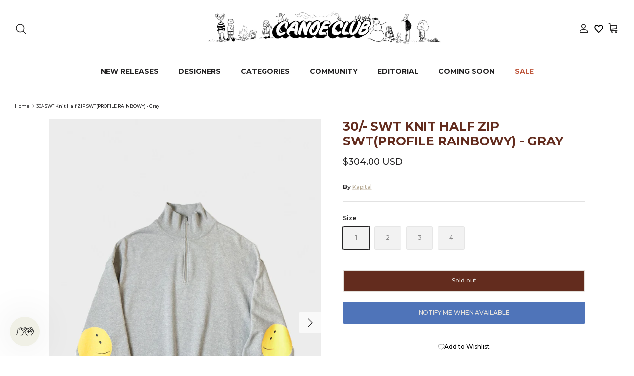

--- FILE ---
content_type: text/html; charset=utf-8
request_url: https://shopcanoeclub.com/products/30-swt-knit-half-zip-swtprofile-rainbowy-gray
body_size: 41527
content:
<!DOCTYPE html><html lang="en" dir="ltr">
  

<head>
	<script src="//shopcanoeclub.com/cdn/shop/files/pandectes-rules.js?v=1188538057383787463"></script>
	
	
	
	
	
	
	
	
	
<meta name="google-site-verification" content="zjqQN497310jaHlbb0dYbhDHE5Cl7MmFFgJ-BgQzQv4" />
	
  <!-- Symmetry 6.0.3 -->

  <title>
    Kapital 30/- SWT Knit Half ZIP SWT(PROFILE RAINBOWY) | Gray | Canoe Club
  </title>
    <!-- Google Tag Manager -->
<script>(function(w,d,s,l,i){w[l]=w[l]||[];w[l].push({'gtm.start':
new Date().getTime(),event:'gtm.js'});var f=d.getElementsByTagName(s)[0],
j=d.createElement(s),dl=l!='dataLayer'?'&l='+l:'';j.async=true;j.src=
'https://www.googletagmanager.com/gtm.js?id='+i+dl;f.parentNode.insertBefore(j,f);
})(window,document,'script','dataLayer','GTM-WW34HSL');</script>
<!-- End Google Tag Manager -->

  <meta charset="utf-8" />
<meta name="viewport" content="width=device-width,initial-scale=1.0" />
<meta http-equiv="X-UA-Compatible" content="IE=edge">

<link rel="preconnect" href="https://cdn.shopify.com" crossorigin>
<link rel="preconnect" href="https://fonts.shopify.com" crossorigin>
<link rel="preconnect" href="https://monorail-edge.shopifysvc.com"><link rel="preload" as="font" href="//shopcanoeclub.com/cdn/fonts/montserrat/montserrat_n5.07ef3781d9c78c8b93c98419da7ad4fbeebb6635.woff2" type="font/woff2" crossorigin><link rel="preload" as="font" href="//shopcanoeclub.com/cdn/fonts/montserrat/montserrat_n7.3c434e22befd5c18a6b4afadb1e3d77c128c7939.woff2" type="font/woff2" crossorigin><link rel="preload" as="font" href="//shopcanoeclub.com/cdn/fonts/montserrat/montserrat_n7.3c434e22befd5c18a6b4afadb1e3d77c128c7939.woff2" type="font/woff2" crossorigin><link rel="preload" as="font" href="//shopcanoeclub.com/cdn/fonts/montserrat/montserrat_n4.81949fa0ac9fd2021e16436151e8eaa539321637.woff2" type="font/woff2" crossorigin><link rel="preload" href="//shopcanoeclub.com/cdn/shop/t/139/assets/vendor.min.js?v=11589511144441591071763496048" as="script">
<link rel="preload" href="//shopcanoeclub.com/cdn/shop/t/139/assets/theme.js?v=112054011332600179081763496048" as="script"><link rel="canonical" href="https://shopcanoeclub.com/products/30-swt-knit-half-zip-swtprofile-rainbowy-gray" /><link rel="icon" href="//shopcanoeclub.com/cdn/shop/files/6-_PINKY_d038dd05-b951-45ba-8eeb-9d31928ee176.png?crop=center&height=48&v=1689714957&width=48" type="image/png"><meta name="description" content="Stay cozy and stylish in this gray half-zip sweatshirt. Soft to the touch, the fleece fabric is composed of 100% cotton. Printed on both elbows is the stylish and vibrant RAINBOWY profile. Perfect for any casual outing.">
<style>
    @font-face {
  font-family: Montserrat;
  font-weight: 500;
  font-style: normal;
  font-display: fallback;
  src: url("//shopcanoeclub.com/cdn/fonts/montserrat/montserrat_n5.07ef3781d9c78c8b93c98419da7ad4fbeebb6635.woff2") format("woff2"),
       url("//shopcanoeclub.com/cdn/fonts/montserrat/montserrat_n5.adf9b4bd8b0e4f55a0b203cdd84512667e0d5e4d.woff") format("woff");
}

    @font-face {
  font-family: Montserrat;
  font-weight: 700;
  font-style: normal;
  font-display: fallback;
  src: url("//shopcanoeclub.com/cdn/fonts/montserrat/montserrat_n7.3c434e22befd5c18a6b4afadb1e3d77c128c7939.woff2") format("woff2"),
       url("//shopcanoeclub.com/cdn/fonts/montserrat/montserrat_n7.5d9fa6e2cae713c8fb539a9876489d86207fe957.woff") format("woff");
}

    @font-face {
  font-family: Montserrat;
  font-weight: 500;
  font-style: normal;
  font-display: fallback;
  src: url("//shopcanoeclub.com/cdn/fonts/montserrat/montserrat_n5.07ef3781d9c78c8b93c98419da7ad4fbeebb6635.woff2") format("woff2"),
       url("//shopcanoeclub.com/cdn/fonts/montserrat/montserrat_n5.adf9b4bd8b0e4f55a0b203cdd84512667e0d5e4d.woff") format("woff");
}

    @font-face {
  font-family: Montserrat;
  font-weight: 500;
  font-style: italic;
  font-display: fallback;
  src: url("//shopcanoeclub.com/cdn/fonts/montserrat/montserrat_i5.d3a783eb0cc26f2fda1e99d1dfec3ebaea1dc164.woff2") format("woff2"),
       url("//shopcanoeclub.com/cdn/fonts/montserrat/montserrat_i5.76d414ea3d56bb79ef992a9c62dce2e9063bc062.woff") format("woff");
}

    @font-face {
  font-family: Montserrat;
  font-weight: 700;
  font-style: italic;
  font-display: fallback;
  src: url("//shopcanoeclub.com/cdn/fonts/montserrat/montserrat_i7.a0d4a463df4f146567d871890ffb3c80408e7732.woff2") format("woff2"),
       url("//shopcanoeclub.com/cdn/fonts/montserrat/montserrat_i7.f6ec9f2a0681acc6f8152c40921d2a4d2e1a2c78.woff") format("woff");
}

    @font-face {
  font-family: Montserrat;
  font-weight: 700;
  font-style: normal;
  font-display: fallback;
  src: url("//shopcanoeclub.com/cdn/fonts/montserrat/montserrat_n7.3c434e22befd5c18a6b4afadb1e3d77c128c7939.woff2") format("woff2"),
       url("//shopcanoeclub.com/cdn/fonts/montserrat/montserrat_n7.5d9fa6e2cae713c8fb539a9876489d86207fe957.woff") format("woff");
}

    @font-face {
  font-family: Montserrat;
  font-weight: 400;
  font-style: normal;
  font-display: fallback;
  src: url("//shopcanoeclub.com/cdn/fonts/montserrat/montserrat_n4.81949fa0ac9fd2021e16436151e8eaa539321637.woff2") format("woff2"),
       url("//shopcanoeclub.com/cdn/fonts/montserrat/montserrat_n4.a6c632ca7b62da89c3594789ba828388aac693fe.woff") format("woff");
}

    @font-face {
  font-family: Montserrat;
  font-weight: 700;
  font-style: normal;
  font-display: fallback;
  src: url("//shopcanoeclub.com/cdn/fonts/montserrat/montserrat_n7.3c434e22befd5c18a6b4afadb1e3d77c128c7939.woff2") format("woff2"),
       url("//shopcanoeclub.com/cdn/fonts/montserrat/montserrat_n7.5d9fa6e2cae713c8fb539a9876489d86207fe957.woff") format("woff");
}

    @font-face {
  font-family: Montserrat;
  font-weight: 600;
  font-style: normal;
  font-display: fallback;
  src: url("//shopcanoeclub.com/cdn/fonts/montserrat/montserrat_n6.1326b3e84230700ef15b3a29fb520639977513e0.woff2") format("woff2"),
       url("//shopcanoeclub.com/cdn/fonts/montserrat/montserrat_n6.652f051080eb14192330daceed8cd53dfdc5ead9.woff") format("woff");
}

  </style>

  <meta property="og:site_name" content="Canoe Club">
<meta property="og:url" content="https://shopcanoeclub.com/products/30-swt-knit-half-zip-swtprofile-rainbowy-gray">
<meta property="og:title" content="Kapital 30/- SWT Knit Half ZIP SWT(PROFILE RAINBOWY) | Gray | Canoe Club">
<meta property="og:type" content="product">
<meta property="og:description" content="Stay cozy and stylish in this gray half-zip sweatshirt. Soft to the touch, the fleece fabric is composed of 100% cotton. Printed on both elbows is the stylish and vibrant RAINBOWY profile. Perfect for any casual outing."><meta property="og:image" content="http://shopcanoeclub.com/cdn/shop/files/kapital-30-swt-knit-half-zip-swt-profile-rainbowy-gray-1_1200x1200.jpg?v=1699987451">
  <meta property="og:image:secure_url" content="https://shopcanoeclub.com/cdn/shop/files/kapital-30-swt-knit-half-zip-swt-profile-rainbowy-gray-1_1200x1200.jpg?v=1699987451">
  <meta property="og:image:width" content="1200">
  <meta property="og:image:height" content="1800"><meta property="og:price:amount" content="304.00">
  <meta property="og:price:currency" content="USD"><meta name="twitter:card" content="summary_large_image">
<meta name="twitter:title" content="Kapital 30/- SWT Knit Half ZIP SWT(PROFILE RAINBOWY) | Gray | Canoe Club">
<meta name="twitter:description" content="Stay cozy and stylish in this gray half-zip sweatshirt. Soft to the touch, the fleece fabric is composed of 100% cotton. Printed on both elbows is the stylish and vibrant RAINBOWY profile. Perfect for any casual outing.">


  <link href="//shopcanoeclub.com/cdn/shop/t/139/assets/styles.css?v=136493697713649708761764694979" rel="stylesheet" type="text/css" media="all" />
<script>
    window.theme = window.theme || {};
    theme.money_format_with_product_code_preference = "\u003cspan class=money\u003e${{amount}} USD\u003c\/span\u003e";
    theme.money_format_with_cart_code_preference = "\u003cspan class=money\u003e${{amount}} USD\u003c\/span\u003e";
    theme.money_format = "\u003cspan class=money\u003e${{amount}}\u003c\/span\u003e";
    theme.strings = {
      previous: "Previous",
      next: "Next",
      addressError: "Error looking up that address",
      addressNoResults: "No results for that address",
      addressQueryLimit: "You have exceeded the Google API usage limit. Consider upgrading to a \u003ca href=\"https:\/\/developers.google.com\/maps\/premium\/usage-limits\"\u003ePremium Plan\u003c\/a\u003e.",
      authError: "There was a problem authenticating your Google Maps API Key.",
      icon_labels_left: "Left",
      icon_labels_right: "Right",
      icon_labels_down: "Down",
      icon_labels_close: "Close",
      icon_labels_plus: "Plus",
      imageSlider: "Image slider",
      cart_terms_confirmation: "You must agree to the terms and conditions before continuing.",
      cart_general_quantity_too_high: "You can only have [QUANTITY] in your cart",
      products_listing_from: "From",
      layout_live_search_see_all: "See all results",
      products_product_add_to_cart: "Add to Cart",
      products_variant_no_stock: "Sold out",
      products_variant_non_existent: "Unavailable",
      products_product_pick_a: "Pick a",
      general_navigation_menu_toggle_aria_label: "Toggle menu",
      general_accessibility_labels_close: "Close",
      products_product_added_to_cart: "Added to cart",
      general_quick_search_pages: "Pages",
      general_quick_search_no_results: "Sorry, we couldn\u0026#39;t find any results",
      collections_general_see_all_subcollections: "See all..."
    };
    theme.routes = {
      cart_url: '/cart',
      cart_add_url: '/cart/add.js',
      cart_update_url: '/cart/update.js',
      predictive_search_url: '/search/suggest'
    };
    theme.settings = {
      cart_type: "drawer",
      after_add_to_cart: "drawer",
      quickbuy_style: "button",
      avoid_orphans: true
    };
    document.documentElement.classList.add('js');
  </script>

  <script src="//shopcanoeclub.com/cdn/shop/t/139/assets/vendor.min.js?v=11589511144441591071763496048" defer="defer"></script>
  <script src="//shopcanoeclub.com/cdn/shop/t/139/assets/theme.js?v=112054011332600179081763496048" defer="defer"></script>

  <script>window.performance && window.performance.mark && window.performance.mark('shopify.content_for_header.start');</script><meta name="google-site-verification" content="lLLn_-BN2LHIESMt8_w9wfnT4xBUU3uztx_Xs5zYRNc">
<meta name="google-site-verification" content="BGaiBJwIErZPr9pKgOqh-H8SfzW6bqHR4qaS708g4dM">
<meta id="shopify-digital-wallet" name="shopify-digital-wallet" content="/16407655/digital_wallets/dialog">
<meta name="shopify-checkout-api-token" content="33ffacb3b263bb7a83f76b6da5d78335">
<meta id="in-context-paypal-metadata" data-shop-id="16407655" data-venmo-supported="false" data-environment="production" data-locale="en_US" data-paypal-v4="true" data-currency="USD">
<link rel="alternate" type="application/json+oembed" href="https://shopcanoeclub.com/products/30-swt-knit-half-zip-swtprofile-rainbowy-gray.oembed">
<script async="async" src="/checkouts/internal/preloads.js?locale=en-US"></script>
<link rel="preconnect" href="https://shop.app" crossorigin="anonymous">
<script async="async" src="https://shop.app/checkouts/internal/preloads.js?locale=en-US&shop_id=16407655" crossorigin="anonymous"></script>
<script id="apple-pay-shop-capabilities" type="application/json">{"shopId":16407655,"countryCode":"US","currencyCode":"USD","merchantCapabilities":["supports3DS"],"merchantId":"gid:\/\/shopify\/Shop\/16407655","merchantName":"Canoe Club","requiredBillingContactFields":["postalAddress","email","phone"],"requiredShippingContactFields":["postalAddress","email","phone"],"shippingType":"shipping","supportedNetworks":["visa","masterCard","amex","discover","elo","jcb"],"total":{"type":"pending","label":"Canoe Club","amount":"1.00"},"shopifyPaymentsEnabled":true,"supportsSubscriptions":true}</script>
<script id="shopify-features" type="application/json">{"accessToken":"33ffacb3b263bb7a83f76b6da5d78335","betas":["rich-media-storefront-analytics"],"domain":"shopcanoeclub.com","predictiveSearch":true,"shopId":16407655,"locale":"en"}</script>
<script>var Shopify = Shopify || {};
Shopify.shop = "canoe-club.myshopify.com";
Shopify.locale = "en";
Shopify.currency = {"active":"USD","rate":"1.0"};
Shopify.country = "US";
Shopify.theme = {"name":"BLACK FRIDAY SALE DESIGN UPDATE 11.18.25","id":183143235877,"schema_name":"Symmetry","schema_version":"6.0.3","theme_store_id":568,"role":"main"};
Shopify.theme.handle = "null";
Shopify.theme.style = {"id":null,"handle":null};
Shopify.cdnHost = "shopcanoeclub.com/cdn";
Shopify.routes = Shopify.routes || {};
Shopify.routes.root = "/";</script>
<script type="module">!function(o){(o.Shopify=o.Shopify||{}).modules=!0}(window);</script>
<script>!function(o){function n(){var o=[];function n(){o.push(Array.prototype.slice.apply(arguments))}return n.q=o,n}var t=o.Shopify=o.Shopify||{};t.loadFeatures=n(),t.autoloadFeatures=n()}(window);</script>
<script>
  window.ShopifyPay = window.ShopifyPay || {};
  window.ShopifyPay.apiHost = "shop.app\/pay";
  window.ShopifyPay.redirectState = null;
</script>
<script id="shop-js-analytics" type="application/json">{"pageType":"product"}</script>
<script defer="defer" async type="module" src="//shopcanoeclub.com/cdn/shopifycloud/shop-js/modules/v2/client.init-shop-cart-sync_dlpDe4U9.en.esm.js"></script>
<script defer="defer" async type="module" src="//shopcanoeclub.com/cdn/shopifycloud/shop-js/modules/v2/chunk.common_FunKbpTJ.esm.js"></script>
<script type="module">
  await import("//shopcanoeclub.com/cdn/shopifycloud/shop-js/modules/v2/client.init-shop-cart-sync_dlpDe4U9.en.esm.js");
await import("//shopcanoeclub.com/cdn/shopifycloud/shop-js/modules/v2/chunk.common_FunKbpTJ.esm.js");

  window.Shopify.SignInWithShop?.initShopCartSync?.({"fedCMEnabled":true,"windoidEnabled":true});

</script>
<script defer="defer" async type="module" src="//shopcanoeclub.com/cdn/shopifycloud/shop-js/modules/v2/client.payment-terms_g-geHK5T.en.esm.js"></script>
<script defer="defer" async type="module" src="//shopcanoeclub.com/cdn/shopifycloud/shop-js/modules/v2/chunk.common_FunKbpTJ.esm.js"></script>
<script defer="defer" async type="module" src="//shopcanoeclub.com/cdn/shopifycloud/shop-js/modules/v2/chunk.modal_n1zSoh3t.esm.js"></script>
<script type="module">
  await import("//shopcanoeclub.com/cdn/shopifycloud/shop-js/modules/v2/client.payment-terms_g-geHK5T.en.esm.js");
await import("//shopcanoeclub.com/cdn/shopifycloud/shop-js/modules/v2/chunk.common_FunKbpTJ.esm.js");
await import("//shopcanoeclub.com/cdn/shopifycloud/shop-js/modules/v2/chunk.modal_n1zSoh3t.esm.js");

  
</script>
<script>
  window.Shopify = window.Shopify || {};
  if (!window.Shopify.featureAssets) window.Shopify.featureAssets = {};
  window.Shopify.featureAssets['shop-js'] = {"shop-cart-sync":["modules/v2/client.shop-cart-sync_DIWHqfTk.en.esm.js","modules/v2/chunk.common_FunKbpTJ.esm.js"],"init-fed-cm":["modules/v2/client.init-fed-cm_CmNkGb1A.en.esm.js","modules/v2/chunk.common_FunKbpTJ.esm.js"],"shop-button":["modules/v2/client.shop-button_Dpfxl9vG.en.esm.js","modules/v2/chunk.common_FunKbpTJ.esm.js"],"shop-cash-offers":["modules/v2/client.shop-cash-offers_CtPYbIPM.en.esm.js","modules/v2/chunk.common_FunKbpTJ.esm.js","modules/v2/chunk.modal_n1zSoh3t.esm.js"],"init-windoid":["modules/v2/client.init-windoid_V_O5I0mt.en.esm.js","modules/v2/chunk.common_FunKbpTJ.esm.js"],"shop-toast-manager":["modules/v2/client.shop-toast-manager_p8J9W8kY.en.esm.js","modules/v2/chunk.common_FunKbpTJ.esm.js"],"init-shop-email-lookup-coordinator":["modules/v2/client.init-shop-email-lookup-coordinator_DUdFDmvK.en.esm.js","modules/v2/chunk.common_FunKbpTJ.esm.js"],"init-shop-cart-sync":["modules/v2/client.init-shop-cart-sync_dlpDe4U9.en.esm.js","modules/v2/chunk.common_FunKbpTJ.esm.js"],"pay-button":["modules/v2/client.pay-button_x_P2fRzB.en.esm.js","modules/v2/chunk.common_FunKbpTJ.esm.js"],"shop-login-button":["modules/v2/client.shop-login-button_C3-NmE42.en.esm.js","modules/v2/chunk.common_FunKbpTJ.esm.js","modules/v2/chunk.modal_n1zSoh3t.esm.js"],"avatar":["modules/v2/client.avatar_BTnouDA3.en.esm.js"],"init-shop-for-new-customer-accounts":["modules/v2/client.init-shop-for-new-customer-accounts_aeWumpsw.en.esm.js","modules/v2/client.shop-login-button_C3-NmE42.en.esm.js","modules/v2/chunk.common_FunKbpTJ.esm.js","modules/v2/chunk.modal_n1zSoh3t.esm.js"],"init-customer-accounts-sign-up":["modules/v2/client.init-customer-accounts-sign-up_CRLhpYdY.en.esm.js","modules/v2/client.shop-login-button_C3-NmE42.en.esm.js","modules/v2/chunk.common_FunKbpTJ.esm.js","modules/v2/chunk.modal_n1zSoh3t.esm.js"],"checkout-modal":["modules/v2/client.checkout-modal_EOl6FxyC.en.esm.js","modules/v2/chunk.common_FunKbpTJ.esm.js","modules/v2/chunk.modal_n1zSoh3t.esm.js"],"init-customer-accounts":["modules/v2/client.init-customer-accounts_BkuyBVsz.en.esm.js","modules/v2/client.shop-login-button_C3-NmE42.en.esm.js","modules/v2/chunk.common_FunKbpTJ.esm.js","modules/v2/chunk.modal_n1zSoh3t.esm.js"],"shop-follow-button":["modules/v2/client.shop-follow-button_DDNA7Aw9.en.esm.js","modules/v2/chunk.common_FunKbpTJ.esm.js","modules/v2/chunk.modal_n1zSoh3t.esm.js"],"lead-capture":["modules/v2/client.lead-capture_LZVhB0lN.en.esm.js","modules/v2/chunk.common_FunKbpTJ.esm.js","modules/v2/chunk.modal_n1zSoh3t.esm.js"],"shop-login":["modules/v2/client.shop-login_D4d_T_FR.en.esm.js","modules/v2/chunk.common_FunKbpTJ.esm.js","modules/v2/chunk.modal_n1zSoh3t.esm.js"],"payment-terms":["modules/v2/client.payment-terms_g-geHK5T.en.esm.js","modules/v2/chunk.common_FunKbpTJ.esm.js","modules/v2/chunk.modal_n1zSoh3t.esm.js"]};
</script>
<script>(function() {
  var isLoaded = false;
  function asyncLoad() {
    if (isLoaded) return;
    isLoaded = true;
    var urls = ["\/\/code.tidio.co\/hqeu06alcuav7tqlmslompyzyqnwwzzz.js?shop=canoe-club.myshopify.com","https:\/\/shopify.covet.pics\/covet-pics-widget-inject.js?shop=canoe-club.myshopify.com","https:\/\/www.klarnapayments.com\/assets\/upstream.js?shop=canoe-club.myshopify.com","https:\/\/services.nofraud.com\/js\/device.js?shop=canoe-club.myshopify.com","https:\/\/str.rise-ai.com\/?shop=canoe-club.myshopify.com","https:\/\/strn.rise-ai.com\/?shop=canoe-club.myshopify.com","https:\/\/cdn.attn.tv\/canoeclub\/dtag.js?shop=canoe-club.myshopify.com","https:\/\/cdn.attn.tv\/canoeclub\/dtag.js?shop=canoe-club.myshopify.com","https:\/\/cdn.hextom.com\/js\/quickannouncementbar.js?shop=canoe-club.myshopify.com","https:\/\/s3.eu-west-1.amazonaws.com\/production-klarna-il-shopify-osm\/0b7fe7c4a98ef8166eeafee767bc667686567a25\/canoe-club.myshopify.com-1764174840150.js?shop=canoe-club.myshopify.com"];
    for (var i = 0; i < urls.length; i++) {
      var s = document.createElement('script');
      s.type = 'text/javascript';
      s.async = true;
      s.src = urls[i];
      var x = document.getElementsByTagName('script')[0];
      x.parentNode.insertBefore(s, x);
    }
  };
  if(window.attachEvent) {
    window.attachEvent('onload', asyncLoad);
  } else {
    window.addEventListener('load', asyncLoad, false);
  }
})();</script>
<script id="__st">var __st={"a":16407655,"offset":-25200,"reqid":"68cf23f9-dfcb-4552-b622-082388e5d737-1765535555","pageurl":"shopcanoeclub.com\/products\/30-swt-knit-half-zip-swtprofile-rainbowy-gray","u":"acd69669799b","p":"product","rtyp":"product","rid":8883087606053};</script>
<script>window.ShopifyPaypalV4VisibilityTracking = true;</script>
<script id="captcha-bootstrap">!function(){'use strict';const t='contact',e='account',n='new_comment',o=[[t,t],['blogs',n],['comments',n],[t,'customer']],c=[[e,'customer_login'],[e,'guest_login'],[e,'recover_customer_password'],[e,'create_customer']],r=t=>t.map((([t,e])=>`form[action*='/${t}']:not([data-nocaptcha='true']) input[name='form_type'][value='${e}']`)).join(','),a=t=>()=>t?[...document.querySelectorAll(t)].map((t=>t.form)):[];function s(){const t=[...o],e=r(t);return a(e)}const i='password',u='form_key',d=['recaptcha-v3-token','g-recaptcha-response','h-captcha-response',i],f=()=>{try{return window.sessionStorage}catch{return}},m='__shopify_v',_=t=>t.elements[u];function p(t,e,n=!1){try{const o=window.sessionStorage,c=JSON.parse(o.getItem(e)),{data:r}=function(t){const{data:e,action:n}=t;return t[m]||n?{data:e,action:n}:{data:t,action:n}}(c);for(const[e,n]of Object.entries(r))t.elements[e]&&(t.elements[e].value=n);n&&o.removeItem(e)}catch(o){console.error('form repopulation failed',{error:o})}}const l='form_type',E='cptcha';function T(t){t.dataset[E]=!0}const w=window,h=w.document,L='Shopify',v='ce_forms',y='captcha';let A=!1;((t,e)=>{const n=(g='f06e6c50-85a8-45c8-87d0-21a2b65856fe',I='https://cdn.shopify.com/shopifycloud/storefront-forms-hcaptcha/ce_storefront_forms_captcha_hcaptcha.v1.5.2.iife.js',D={infoText:'Protected by hCaptcha',privacyText:'Privacy',termsText:'Terms'},(t,e,n)=>{const o=w[L][v],c=o.bindForm;if(c)return c(t,g,e,D).then(n);var r;o.q.push([[t,g,e,D],n]),r=I,A||(h.body.append(Object.assign(h.createElement('script'),{id:'captcha-provider',async:!0,src:r})),A=!0)});var g,I,D;w[L]=w[L]||{},w[L][v]=w[L][v]||{},w[L][v].q=[],w[L][y]=w[L][y]||{},w[L][y].protect=function(t,e){n(t,void 0,e),T(t)},Object.freeze(w[L][y]),function(t,e,n,w,h,L){const[v,y,A,g]=function(t,e,n){const i=e?o:[],u=t?c:[],d=[...i,...u],f=r(d),m=r(i),_=r(d.filter((([t,e])=>n.includes(e))));return[a(f),a(m),a(_),s()]}(w,h,L),I=t=>{const e=t.target;return e instanceof HTMLFormElement?e:e&&e.form},D=t=>v().includes(t);t.addEventListener('submit',(t=>{const e=I(t);if(!e)return;const n=D(e)&&!e.dataset.hcaptchaBound&&!e.dataset.recaptchaBound,o=_(e),c=g().includes(e)&&(!o||!o.value);(n||c)&&t.preventDefault(),c&&!n&&(function(t){try{if(!f())return;!function(t){const e=f();if(!e)return;const n=_(t);if(!n)return;const o=n.value;o&&e.removeItem(o)}(t);const e=Array.from(Array(32),(()=>Math.random().toString(36)[2])).join('');!function(t,e){_(t)||t.append(Object.assign(document.createElement('input'),{type:'hidden',name:u})),t.elements[u].value=e}(t,e),function(t,e){const n=f();if(!n)return;const o=[...t.querySelectorAll(`input[type='${i}']`)].map((({name:t})=>t)),c=[...d,...o],r={};for(const[a,s]of new FormData(t).entries())c.includes(a)||(r[a]=s);n.setItem(e,JSON.stringify({[m]:1,action:t.action,data:r}))}(t,e)}catch(e){console.error('failed to persist form',e)}}(e),e.submit())}));const S=(t,e)=>{t&&!t.dataset[E]&&(n(t,e.some((e=>e===t))),T(t))};for(const o of['focusin','change'])t.addEventListener(o,(t=>{const e=I(t);D(e)&&S(e,y())}));const B=e.get('form_key'),M=e.get(l),P=B&&M;t.addEventListener('DOMContentLoaded',(()=>{const t=y();if(P)for(const e of t)e.elements[l].value===M&&p(e,B);[...new Set([...A(),...v().filter((t=>'true'===t.dataset.shopifyCaptcha))])].forEach((e=>S(e,t)))}))}(h,new URLSearchParams(w.location.search),n,t,e,['guest_login'])})(!0,!0)}();</script>
<script integrity="sha256-52AcMU7V7pcBOXWImdc/TAGTFKeNjmkeM1Pvks/DTgc=" data-source-attribution="shopify.loadfeatures" defer="defer" src="//shopcanoeclub.com/cdn/shopifycloud/storefront/assets/storefront/load_feature-81c60534.js" crossorigin="anonymous"></script>
<script crossorigin="anonymous" defer="defer" src="//shopcanoeclub.com/cdn/shopifycloud/storefront/assets/shopify_pay/storefront-65b4c6d7.js?v=20250812"></script>
<script data-source-attribution="shopify.dynamic_checkout.dynamic.init">var Shopify=Shopify||{};Shopify.PaymentButton=Shopify.PaymentButton||{isStorefrontPortableWallets:!0,init:function(){window.Shopify.PaymentButton.init=function(){};var t=document.createElement("script");t.src="https://shopcanoeclub.com/cdn/shopifycloud/portable-wallets/latest/portable-wallets.en.js",t.type="module",document.head.appendChild(t)}};
</script>
<script data-source-attribution="shopify.dynamic_checkout.buyer_consent">
  function portableWalletsHideBuyerConsent(e){var t=document.getElementById("shopify-buyer-consent"),n=document.getElementById("shopify-subscription-policy-button");t&&n&&(t.classList.add("hidden"),t.setAttribute("aria-hidden","true"),n.removeEventListener("click",e))}function portableWalletsShowBuyerConsent(e){var t=document.getElementById("shopify-buyer-consent"),n=document.getElementById("shopify-subscription-policy-button");t&&n&&(t.classList.remove("hidden"),t.removeAttribute("aria-hidden"),n.addEventListener("click",e))}window.Shopify?.PaymentButton&&(window.Shopify.PaymentButton.hideBuyerConsent=portableWalletsHideBuyerConsent,window.Shopify.PaymentButton.showBuyerConsent=portableWalletsShowBuyerConsent);
</script>
<script data-source-attribution="shopify.dynamic_checkout.cart.bootstrap">document.addEventListener("DOMContentLoaded",(function(){function t(){return document.querySelector("shopify-accelerated-checkout-cart, shopify-accelerated-checkout")}if(t())Shopify.PaymentButton.init();else{new MutationObserver((function(e,n){t()&&(Shopify.PaymentButton.init(),n.disconnect())})).observe(document.body,{childList:!0,subtree:!0})}}));
</script>
<link id="shopify-accelerated-checkout-styles" rel="stylesheet" media="screen" href="https://shopcanoeclub.com/cdn/shopifycloud/portable-wallets/latest/accelerated-checkout-backwards-compat.css" crossorigin="anonymous">
<style id="shopify-accelerated-checkout-cart">
        #shopify-buyer-consent {
  margin-top: 1em;
  display: inline-block;
  width: 100%;
}

#shopify-buyer-consent.hidden {
  display: none;
}

#shopify-subscription-policy-button {
  background: none;
  border: none;
  padding: 0;
  text-decoration: underline;
  font-size: inherit;
  cursor: pointer;
}

#shopify-subscription-policy-button::before {
  box-shadow: none;
}

      </style>
<script id="sections-script" data-sections="product-recommendations" defer="defer" src="//shopcanoeclub.com/cdn/shop/t/139/compiled_assets/scripts.js?24708"></script>
<script>window.performance && window.performance.mark && window.performance.mark('shopify.content_for_header.end');</script>

        <!-- SlideRule Script Start -->
        <script name="sliderule-tracking" data-ot-ignore>
(function(){
	slideruleData = {
    "version":"v0.0.1",
    "referralExclusion":"/(paypal|visa|MasterCard|clicksafe|arcot\.com|geschuetzteinkaufen|checkout\.shopify\.com|checkout\.rechargeapps\.com|portal\.afterpay\.com|payfort)/",
    "googleSignals":true,
    "anonymizeIp":true,
    "productClicks":true,
    "persistentUserId":true,
    "hideBranding":false,
    "ecommerce":{"currencyCode":"USD",
    "impressions":[]},
    "pageType":"product",
	"destinations":{"google_analytics_4":{"measurementIds":["G-FWT4MMSSEZ"]}},
    "cookieUpdate":true
	}

	
		slideruleData.themeMode = "live"
	

	


	
	})();
</script>
<script async type="text/javascript" src=https://files.slideruletools.com/eluredils-g.js></script>
        <!-- SlideRule Script End -->

  <script type="text/javascript">
    (function(c,l,a,r,i,t,y){
        c[a]=c[a]||function(){(c[a].q=c[a].q||[]).push(arguments)};
        t=l.createElement(r);t.async=1;t.src="https://www.clarity.ms/tag/"+i;
        y=l.getElementsByTagName(r)[0];y.parentNode.insertBefore(t,y);
    })(window, document, "clarity", "script", "py3k0qtcbm");
</script>

  

  
<!-- BEGIN app block: shopify://apps/pandectes-gdpr/blocks/banner/58c0baa2-6cc1-480c-9ea6-38d6d559556a -->
  
    <script>
      if (!window.PandectesRulesSettings) {
        window.PandectesRulesSettings = {"store":{"id":16407655,"adminMode":false,"headless":false,"storefrontRootDomain":"","checkoutRootDomain":"","storefrontAccessToken":""},"banner":{"revokableTrigger":false,"cookiesBlockedByDefault":"0","hybridStrict":false,"isActive":true},"geolocation":{"brOnly":false,"caOnly":false,"euOnly":false,"jpOnly":false,"thOnly":false,"canadaOnly":false,"globalVisibility":true},"blocker":{"isActive":false,"googleConsentMode":{"isActive":false,"id":"","analyticsId":"","adStorageCategory":4,"analyticsStorageCategory":2,"functionalityStorageCategory":1,"personalizationStorageCategory":1,"securityStorageCategory":0,"customEvent":true,"redactData":true,"urlPassthrough":false},"facebookPixel":{"isActive":false,"id":"","ldu":false},"microsoft":{},"clarity":{},"rakuten":{"isActive":false,"cmp":false,"ccpa":false},"gpcIsActive":false,"defaultBlocked":0,"patterns":{"whiteList":[],"blackList":{"1":[],"2":[],"4":[],"8":[]},"iframesWhiteList":[],"iframesBlackList":{"1":[],"2":[],"4":[],"8":[]},"beaconsWhiteList":[],"beaconsBlackList":{"1":[],"2":[],"4":[],"8":[]}}}};
        window.PandectesRulesSettings.auto = true;
        const rulesScript = document.createElement('script');
        rulesScript.src = "https://cdn.shopify.com/extensions/019b0cdb-4e98-7c2e-b427-b375ee3b753f/gdpr-203/assets/pandectes-rules.js";
        const firstChild = document.head.firstChild;
        document.head.insertBefore(rulesScript, firstChild);
      }
    </script>
  
  <script>
    
      window.PandectesSettings = {"store":{"id":16407655,"plan":"plus","theme":"LABOR DAY SALE DESIGN UPDATE 8.28.25","primaryLocale":"en","adminMode":false,"headless":false,"storefrontRootDomain":"","checkoutRootDomain":"","storefrontAccessToken":""},"tsPublished":1756483934,"declaration":{"showPurpose":false,"showProvider":false,"declIntroText":"We use cookies to optimize website functionality, analyze the performance, and provide personalized experience to you. Some cookies are essential to make the website operate and function correctly. Those cookies cannot be disabled. In this window you can manage your preference of cookies.","showDateGenerated":true},"language":{"unpublished":[],"languageMode":"Single","fallbackLanguage":"en","languageDetection":"browser","languagesSupported":[]},"texts":{"managed":{"headerText":{"en":"We respect your privacy"},"consentText":{"en":"This website uses cookies to ensure you get the best experience."},"linkText":{"en":"Learn more"},"imprintText":{"en":"Imprint"},"googleLinkText":{"en":"Google's Privacy Terms"},"allowButtonText":{"en":"Accept"},"denyButtonText":{"en":"Decline"},"dismissButtonText":{"en":"Ok"},"leaveSiteButtonText":{"en":"Leave this site"},"preferencesButtonText":{"en":"Preferences"},"cookiePolicyText":{"en":"Cookie policy"},"preferencesPopupTitleText":{"en":"Manage consent preferences"},"preferencesPopupIntroText":{"en":"We use cookies to optimize website functionality, analyze the performance, and provide personalized experience to you. Some cookies are essential to make the website operate and function correctly. Those cookies cannot be disabled. In this window you can manage your preference of cookies."},"preferencesPopupSaveButtonText":{"en":"Save preferences"},"preferencesPopupCloseButtonText":{"en":"Close"},"preferencesPopupAcceptAllButtonText":{"en":"Accept all"},"preferencesPopupRejectAllButtonText":{"en":"Reject all"},"cookiesDetailsText":{"en":"Cookies details"},"preferencesPopupAlwaysAllowedText":{"en":"Always allowed"},"accessSectionParagraphText":{"en":"You have the right to request access to your data at any time."},"accessSectionTitleText":{"en":"Data portability"},"accessSectionAccountInfoActionText":{"en":"Personal data"},"accessSectionDownloadReportActionText":{"en":"Request export"},"accessSectionGDPRRequestsActionText":{"en":"Data subject requests"},"accessSectionOrdersRecordsActionText":{"en":"Orders"},"rectificationSectionParagraphText":{"en":"You have the right to request your data to be updated whenever you think it is appropriate."},"rectificationSectionTitleText":{"en":"Data Rectification"},"rectificationCommentPlaceholder":{"en":"Describe what you want to be updated"},"rectificationCommentValidationError":{"en":"Comment is required"},"rectificationSectionEditAccountActionText":{"en":"Request an update"},"erasureSectionTitleText":{"en":"Right to be forgotten"},"erasureSectionParagraphText":{"en":"You have the right to ask all your data to be erased. After that, you will no longer be able to access your account."},"erasureSectionRequestDeletionActionText":{"en":"Request personal data deletion"},"consentDate":{"en":"Consent date"},"consentId":{"en":"Consent ID"},"consentSectionChangeConsentActionText":{"en":"Change consent preference"},"consentSectionConsentedText":{"en":"You consented to the cookies policy of this website on"},"consentSectionNoConsentText":{"en":"You have not consented to the cookies policy of this website."},"consentSectionTitleText":{"en":"Your cookie consent"},"consentStatus":{"en":"Consent preference"},"confirmationFailureMessage":{"en":"Your request was not verified. Please try again and if problem persists, contact store owner for assistance"},"confirmationFailureTitle":{"en":"A problem occurred"},"confirmationSuccessMessage":{"en":"We will soon get back to you as to your request."},"confirmationSuccessTitle":{"en":"Your request is verified"},"guestsSupportEmailFailureMessage":{"en":"Your request was not submitted. Please try again and if problem persists, contact store owner for assistance."},"guestsSupportEmailFailureTitle":{"en":"A problem occurred"},"guestsSupportEmailPlaceholder":{"en":"E-mail address"},"guestsSupportEmailSuccessMessage":{"en":"If you are registered as a customer of this store, you will soon receive an email with instructions on how to proceed."},"guestsSupportEmailSuccessTitle":{"en":"Thank you for your request"},"guestsSupportEmailValidationError":{"en":"Email is not valid"},"guestsSupportInfoText":{"en":"Please login with your customer account to further proceed."},"submitButton":{"en":"Submit"},"submittingButton":{"en":"Submitting..."},"cancelButton":{"en":"Cancel"},"declIntroText":{"en":"We use cookies to optimize website functionality, analyze the performance, and provide personalized experience to you. Some cookies are essential to make the website operate and function correctly. Those cookies cannot be disabled. In this window you can manage your preference of cookies."},"declName":{"en":"Name"},"declPurpose":{"en":"Purpose"},"declType":{"en":"Type"},"declRetention":{"en":"Retention"},"declProvider":{"en":"Provider"},"declFirstParty":{"en":"First-party"},"declThirdParty":{"en":"Third-party"},"declSeconds":{"en":"seconds"},"declMinutes":{"en":"minutes"},"declHours":{"en":"hours"},"declDays":{"en":"days"},"declMonths":{"en":"months"},"declYears":{"en":"years"},"declSession":{"en":"Session"},"declDomain":{"en":"Domain"},"declPath":{"en":"Path"}},"categories":{"strictlyNecessaryCookiesTitleText":{"en":"Strictly necessary cookies"},"strictlyNecessaryCookiesDescriptionText":{"en":"These cookies are essential in order to enable you to move around the website and use its features, such as accessing secure areas of the website. The website cannot function properly without these cookies."},"functionalityCookiesTitleText":{"en":"Functional cookies"},"functionalityCookiesDescriptionText":{"en":"These cookies enable the site to provide enhanced functionality and personalisation. They may be set by us or by third party providers whose services we have added to our pages. If you do not allow these cookies then some or all of these services may not function properly."},"performanceCookiesTitleText":{"en":"Performance cookies"},"performanceCookiesDescriptionText":{"en":"These cookies enable us to monitor and improve the performance of our website. For example, they allow us to count visits, identify traffic sources and see which parts of the site are most popular."},"targetingCookiesTitleText":{"en":"Targeting cookies"},"targetingCookiesDescriptionText":{"en":"These cookies may be set through our site by our advertising partners. They may be used by those companies to build a profile of your interests and show you relevant adverts on other sites.    They do not store directly personal information, but are based on uniquely identifying your browser and internet device. If you do not allow these cookies, you will experience less targeted advertising."},"unclassifiedCookiesTitleText":{"en":"Unclassified cookies"},"unclassifiedCookiesDescriptionText":{"en":"Unclassified cookies are cookies that we are in the process of classifying, together with the providers of individual cookies."}},"auto":{}},"library":{"previewMode":false,"fadeInTimeout":0,"defaultBlocked":0,"showLink":true,"showImprintLink":false,"showGoogleLink":false,"enabled":true,"cookie":{"expiryDays":365,"secure":true,"domain":""},"dismissOnScroll":false,"dismissOnWindowClick":false,"dismissOnTimeout":false,"palette":{"popup":{"background":"#F0F0E6","backgroundForCalculations":{"a":1,"b":230,"g":240,"r":240},"text":"#232223"},"button":{"background":"#4F74B9","backgroundForCalculations":{"a":1,"b":185,"g":116,"r":79},"text":"#F0F0E6","textForCalculation":{"a":1,"b":230,"g":240,"r":240},"border":"transparent"}},"content":{"href":"https://shopcanoeclub.com/policies/privacy-policy","imprintHref":"/","close":"&#10005;","target":"_blank","logo":""},"window":"<div role=\"dialog\" aria-label=\"{{header}}\" aria-describedby=\"cookieconsent:desc\" id=\"pandectes-banner\" class=\"cc-window-wrapper cc-bottom-center-wrapper\"><div class=\"pd-cookie-banner-window cc-window {{classes}}\"><!--googleoff: all-->{{children}}<!--googleon: all--></div></div>","compliance":{"custom":"<div class=\"cc-compliance cc-highlight\">{{preferences}}{{allow}}</div>"},"type":"custom","layouts":{"basic":"{{messagelink}}{{compliance}}{{close}}"},"position":"bottom-center","theme":"edgeless","revokable":false,"animateRevokable":false,"revokableReset":false,"revokableLogoUrl":"https://canoe-club.myshopify.com/cdn/shop/files/pandectes-reopen-logo.png","revokablePlacement":"bottom-left","revokableMarginHorizontal":15,"revokableMarginVertical":15,"static":false,"autoAttach":true,"hasTransition":true,"blacklistPage":[""],"elements":{"close":"<button aria-label=\"Close\" type=\"button\" class=\"cc-close\">{{close}}</button>","dismiss":"<button type=\"button\" class=\"cc-btn cc-btn-decision cc-dismiss\">{{dismiss}}</button>","allow":"<button type=\"button\" class=\"cc-btn cc-btn-decision cc-allow\">{{allow}}</button>","deny":"<button type=\"button\" class=\"cc-btn cc-btn-decision cc-deny\">{{deny}}</button>","preferences":"<button type=\"button\" class=\"cc-btn cc-settings\" onclick=\"Pandectes.fn.openPreferences()\">{{preferences}}</button>"}},"geolocation":{"brOnly":false,"caOnly":false,"euOnly":false,"jpOnly":false,"thOnly":false,"canadaOnly":false,"globalVisibility":true},"dsr":{"guestsSupport":false,"accessSectionDownloadReportAuto":false},"banner":{"resetTs":1691427692,"extraCss":"        .cc-banner-logo {max-width: 24em!important;}    @media(min-width: 768px) {.cc-window.cc-floating{max-width: 24em!important;width: 24em!important;}}    .cc-message, .pd-cookie-banner-window .cc-header, .cc-logo {text-align: left}    .cc-window-wrapper{z-index: 2147483647;}    .cc-window{z-index: 2147483647;font-family: inherit;}    .pd-cookie-banner-window .cc-header{font-family: inherit;}    .pd-cp-ui{font-family: inherit; background-color: #F0F0E6;color:#232223;}    button.pd-cp-btn, a.pd-cp-btn{background-color:#4F74B9;color:#F0F0E6!important;}    input + .pd-cp-preferences-slider{background-color: rgba(35, 34, 35, 0.3)}    .pd-cp-scrolling-section::-webkit-scrollbar{background-color: rgba(35, 34, 35, 0.3)}    input:checked + .pd-cp-preferences-slider{background-color: rgba(35, 34, 35, 1)}    .pd-cp-scrolling-section::-webkit-scrollbar-thumb {background-color: rgba(35, 34, 35, 1)}    .pd-cp-ui-close{color:#232223;}    .pd-cp-preferences-slider:before{background-color: #F0F0E6}    .pd-cp-title:before {border-color: #232223!important}    .pd-cp-preferences-slider{background-color:#232223}    .pd-cp-toggle{color:#232223!important}    @media(max-width:699px) {.pd-cp-ui-close-top svg {fill: #232223}}    .pd-cp-toggle:hover,.pd-cp-toggle:visited,.pd-cp-toggle:active{color:#232223!important}    .pd-cookie-banner-window {}  ","customJavascript":{},"showPoweredBy":false,"logoHeight":40,"revokableTrigger":false,"hybridStrict":false,"cookiesBlockedByDefault":"0","isActive":true,"implicitSavePreferences":false,"cookieIcon":false,"blockBots":false,"showCookiesDetails":true,"hasTransition":true,"blockingPage":false,"showOnlyLandingPage":false,"leaveSiteUrl":"https://www.google.com","linkRespectStoreLang":false},"cookies":{"0":[{"name":"keep_alive","type":"http","domain":"shopcanoeclub.com","path":"/","provider":"Shopify","firstParty":true,"retention":"30 minute(s)","expires":30,"unit":"declMinutes","purpose":{"en":"Used in connection with buyer localization."}},{"name":"secure_customer_sig","type":"http","domain":"shopcanoeclub.com","path":"/","provider":"Shopify","firstParty":true,"retention":"1 year(s)","expires":1,"unit":"declYears","purpose":{"en":"Used in connection with customer login."}},{"name":"cart_currency","type":"http","domain":"shopcanoeclub.com","path":"/","provider":"Shopify","firstParty":true,"retention":"14 day(s)","expires":14,"unit":"declDays","purpose":{"en":"Used in connection with shopping cart."}},{"name":"localization","type":"http","domain":"shopcanoeclub.com","path":"/","provider":"Shopify","firstParty":true,"retention":"1 year(s)","expires":1,"unit":"declYears","purpose":{"en":"Shopify store localization"}},{"name":"shopify_pay_redirect","type":"http","domain":"shopcanoeclub.com","path":"/","provider":"Shopify","firstParty":true,"retention":"60 minute(s)","expires":60,"unit":"declMinutes","purpose":{"en":"Used in connection with checkout."}},{"name":"cart","type":"http","domain":"shopcanoeclub.com","path":"/","provider":"Shopify","firstParty":true,"retention":"14 day(s)","expires":14,"unit":"declDays","purpose":{"en":"Used in connection with shopping cart."}},{"name":"cart_ts","type":"http","domain":"shopcanoeclub.com","path":"/","provider":"Shopify","firstParty":true,"retention":"14 day(s)","expires":14,"unit":"declDays","purpose":{"en":"Used in connection with checkout."}},{"name":"_cmp_a","type":"http","domain":".shopcanoeclub.com","path":"/","provider":"Shopify","firstParty":true,"retention":"24 hour(s)","expires":24,"unit":"declHours","purpose":{"en":"Used for managing customer privacy settings."}}],"1":[],"2":[{"name":"_y","type":"http","domain":".shopcanoeclub.com","path":"/","provider":"Shopify","firstParty":true,"retention":"1 year(s)","expires":1,"unit":"declYears","purpose":{"en":"Shopify analytics."}},{"name":"_shopify_y","type":"http","domain":".shopcanoeclub.com","path":"/","provider":"Shopify","firstParty":true,"retention":"1 year(s)","expires":1,"unit":"declYears","purpose":{"en":"Shopify analytics."}},{"name":"_s","type":"http","domain":".shopcanoeclub.com","path":"/","provider":"Shopify","firstParty":true,"retention":"30 minute(s)","expires":30,"unit":"declMinutes","purpose":{"en":"Shopify analytics."}},{"name":"_landing_page","type":"http","domain":".shopcanoeclub.com","path":"/","provider":"Shopify","firstParty":true,"retention":"14 day(s)","expires":14,"unit":"declDays","purpose":{"en":"Tracks landing pages."}},{"name":"_shopify_sa_t","type":"http","domain":".shopcanoeclub.com","path":"/","provider":"Shopify","firstParty":true,"retention":"30 minute(s)","expires":30,"unit":"declMinutes","purpose":{"en":"Shopify analytics relating to marketing & referrals."}},{"name":"_shopify_sa_p","type":"http","domain":".shopcanoeclub.com","path":"/","provider":"Shopify","firstParty":true,"retention":"30 minute(s)","expires":30,"unit":"declMinutes","purpose":{"en":"Shopify analytics relating to marketing & referrals."}},{"name":"_ga","type":"http","domain":".shopcanoeclub.com","path":"/","provider":"Google","firstParty":true,"retention":"1 year(s)","expires":1,"unit":"declYears","purpose":{"en":"Cookie is set by Google Analytics with unknown functionality"}},{"name":"_ga_TC5CFRMDP9","type":"http","domain":".shopcanoeclub.com","path":"/","provider":"Google","firstParty":true,"retention":"1 year(s)","expires":1,"unit":"declYears","purpose":{"en":"Cookie is set by Google Analytics with unknown functionality"}},{"name":"_shopify_s","type":"http","domain":".shopcanoeclub.com","path":"/","provider":"Shopify","firstParty":true,"retention":"30 minute(s)","expires":30,"unit":"declMinutes","purpose":{"en":"Shopify analytics."}},{"name":"_ga_EHME3B8GW6","type":"http","domain":".shopcanoeclub.com","path":"/","provider":"Google","firstParty":true,"retention":"1 year(s)","expires":1,"unit":"declYears","purpose":{"en":"Cookie is set by Google Analytics with unknown functionality"}},{"name":"_orig_referrer","type":"http","domain":".shopcanoeclub.com","path":"/","provider":"Shopify","firstParty":true,"retention":"14 day(s)","expires":14,"unit":"declDays","purpose":{"en":"Tracks landing pages."}}],"4":[{"name":"__kla_id","type":"http","domain":"shopcanoeclub.com","path":"/","provider":"Klaviyo","firstParty":true,"retention":"1 year(s)","expires":1,"unit":"declYears","purpose":{"en":"Tracks when someone clicks through a Klaviyo email to your website"}},{"name":"_fbp","type":"http","domain":".shopcanoeclub.com","path":"/","provider":"Facebook","firstParty":true,"retention":"90 day(s)","expires":90,"unit":"declDays","purpose":{"en":"Cookie is placed by Facebook to track visits across websites."}},{"name":"_gcl_au","type":"http","domain":".shopcanoeclub.com","path":"/","provider":"Google","firstParty":true,"retention":"90 day(s)","expires":90,"unit":"declDays","purpose":{"en":"Cookie is placed by Google Tag Manager to track conversions."}},{"name":"test_cookie","type":"http","domain":".doubleclick.net","path":"/","provider":"Google","firstParty":true,"retention":"15 minute(s)","expires":15,"unit":"declMinutes","purpose":{"en":"To measure the visitors’ actions after they click through from an advert. Expires after each visit."}}],"8":[{"name":"nf3348_customer_code","type":"http","domain":".nofraud.com","path":"/","provider":"Unknown","firstParty":true,"retention":"6 hour(s)","expires":6,"unit":"declHours","purpose":{"en":""}},{"name":"nf_device","type":"http","domain":".nofraud.com","path":"/","provider":"Unknown","firstParty":true,"retention":"1 year(s)","expires":1,"unit":"declYears","purpose":{"en":""}}]},"blocker":{"isActive":false,"googleConsentMode":{"id":"","analyticsId":"","isActive":false,"adStorageCategory":4,"analyticsStorageCategory":2,"personalizationStorageCategory":1,"functionalityStorageCategory":1,"customEvent":true,"securityStorageCategory":0,"redactData":true,"urlPassthrough":false},"facebookPixel":{"id":"","isActive":false,"ldu":false},"microsoft":{},"rakuten":{"isActive":false,"cmp":false,"ccpa":false},"gpcIsActive":false,"clarity":{},"defaultBlocked":0,"patterns":{"whiteList":[],"blackList":{"1":[],"2":[],"4":[],"8":[]},"iframesWhiteList":[],"iframesBlackList":{"1":[],"2":[],"4":[],"8":[]},"beaconsWhiteList":[],"beaconsBlackList":{"1":[],"2":[],"4":[],"8":[]}}}};
    
    window.addEventListener('DOMContentLoaded', function(){
      const script = document.createElement('script');
    
      script.src = "https://cdn.shopify.com/extensions/019b0cdb-4e98-7c2e-b427-b375ee3b753f/gdpr-203/assets/pandectes-core.js";
    
      script.defer = true;
      document.body.appendChild(script);
    })
  </script>


<!-- END app block --><!-- BEGIN app block: shopify://apps/klaviyo-email-marketing-sms/blocks/klaviyo-onsite-embed/2632fe16-c075-4321-a88b-50b567f42507 -->












  <script async src="https://static.klaviyo.com/onsite/js/JupXtr/klaviyo.js?company_id=JupXtr"></script>
  <script>!function(){if(!window.klaviyo){window._klOnsite=window._klOnsite||[];try{window.klaviyo=new Proxy({},{get:function(n,i){return"push"===i?function(){var n;(n=window._klOnsite).push.apply(n,arguments)}:function(){for(var n=arguments.length,o=new Array(n),w=0;w<n;w++)o[w]=arguments[w];var t="function"==typeof o[o.length-1]?o.pop():void 0,e=new Promise((function(n){window._klOnsite.push([i].concat(o,[function(i){t&&t(i),n(i)}]))}));return e}}})}catch(n){window.klaviyo=window.klaviyo||[],window.klaviyo.push=function(){var n;(n=window._klOnsite).push.apply(n,arguments)}}}}();</script>

  
    <script id="viewed_product">
      if (item == null) {
        var _learnq = _learnq || [];

        var MetafieldReviews = null
        var MetafieldYotpoRating = null
        var MetafieldYotpoCount = null
        var MetafieldLooxRating = null
        var MetafieldLooxCount = null
        var okendoProduct = null
        var okendoProductReviewCount = null
        var okendoProductReviewAverageValue = null
        try {
          // The following fields are used for Customer Hub recently viewed in order to add reviews.
          // This information is not part of __kla_viewed. Instead, it is part of __kla_viewed_reviewed_items
          MetafieldReviews = {};
          MetafieldYotpoRating = null
          MetafieldYotpoCount = null
          MetafieldLooxRating = null
          MetafieldLooxCount = null

          okendoProduct = null
          // If the okendo metafield is not legacy, it will error, which then requires the new json formatted data
          if (okendoProduct && 'error' in okendoProduct) {
            okendoProduct = null
          }
          okendoProductReviewCount = okendoProduct ? okendoProduct.reviewCount : null
          okendoProductReviewAverageValue = okendoProduct ? okendoProduct.reviewAverageValue : null
        } catch (error) {
          console.error('Error in Klaviyo onsite reviews tracking:', error);
        }

        var item = {
          Name: "30\/- SWT Knit Half ZIP SWT(PROFILE RAINBOWY) - Gray",
          ProductID: 8883087606053,
          Categories: ["$250 to $500","all","Clothing"],
          ImageURL: "https://shopcanoeclub.com/cdn/shop/files/kapital-30-swt-knit-half-zip-swt-profile-rainbowy-gray-1_grande.jpg?v=1699987451",
          URL: "https://shopcanoeclub.com/products/30-swt-knit-half-zip-swtprofile-rainbowy-gray",
          Brand: "Kapital",
          Price: "$304.00",
          Value: "304.00",
          CompareAtPrice: "$0.00"
        };
        _learnq.push(['track', 'Viewed Product', item]);
        _learnq.push(['trackViewedItem', {
          Title: item.Name,
          ItemId: item.ProductID,
          Categories: item.Categories,
          ImageUrl: item.ImageURL,
          Url: item.URL,
          Metadata: {
            Brand: item.Brand,
            Price: item.Price,
            Value: item.Value,
            CompareAtPrice: item.CompareAtPrice
          },
          metafields:{
            reviews: MetafieldReviews,
            yotpo:{
              rating: MetafieldYotpoRating,
              count: MetafieldYotpoCount,
            },
            loox:{
              rating: MetafieldLooxRating,
              count: MetafieldLooxCount,
            },
            okendo: {
              rating: okendoProductReviewAverageValue,
              count: okendoProductReviewCount,
            }
          }
        }]);
      }
    </script>
  




  <script>
    window.klaviyoReviewsProductDesignMode = false
  </script>







<!-- END app block --><!-- BEGIN app block: shopify://apps/attentive/blocks/attn-tag/8df62c72-8fe4-407e-a5b3-72132be30a0d --><script type="text/javascript" src="https://cdn.attn.tv/canoeclub/dtag.js?source=app-embed" defer="defer"></script>


<!-- END app block --><!-- BEGIN app block: shopify://apps/sortd-merchandiser/blocks/app-embed/5176d6ef-993f-4869-ba24-87a0a6bedcf9 -->


<script>
window.cmPercents = {
  'product_card_view': 100,
  'product_view': 100,
  'collection_view': 100,
  'product_add': 100,
  'enabled': true,
  'product_card_selector': '[role="main"] a[href*="/products"], #main a[href*="/products"], main a[href*="/products"], #shopify-section-collection-template a[href*="/products"], .collection-matrix.product-list a[href*="/products"]',
  'cart_url': '/cart',
  'store': 'canoe-club.myshopify.com',
  'submit': '[type="submit"]',
  'root_locale': '/',
  'root': '/',
  'collection_url': '',
  'collection_handle': '',
  'collection_id': null,
  'permissions': 123,
};

window.cmTesting = {
  'tests': '[]',
  'collection_route': '/collections',
  'variantA': '',
  'variantB': '',
  'collection_handle': '',
  'canonical_enabled': false
};

if(!(window.cmPercents.permissions != 123 && sessionStorage.getItem('themePermissions') != 'true')) {
  sessionStorage.setItem('cmTests', window.cmTesting.tests);
}
</script>



<script>
var cmInserted=function(){"use strict";var m=100,t=!1,u="animationName",d="",n="Webkit Moz O ms Khtml".split(" "),e="",i=document.createElement("div"),s={strictlyNew:!0,timeout:20,addImportant:!1};if(i.style.animationName&&(t=!0),!1===t)for(var o=0;o<n.length;o++)if(void 0!==i.style[n[o]+"AnimationName"]){e=n[o],u=e+"AnimationName",d="-"+e.toLowerCase()+"-",t=!0;break}function c(t){return s.strictlyNew&&!0===t.QinsQ}function r(t,n){function e(t){t.animationName!==o&&t[u]!==o||c(t.target)||n(t.target)}var i,o="insQ_"+m++,r=s.addImportant?" !important":"";(i=document.createElement("style")).innerHTML="@"+d+"keyframes "+o+" {  from {  outline: 1px solid transparent  } to {  outline: 0px solid transparent }  }\n"+t+" { animation-duration: 0.001s"+r+"; animation-name: "+o+r+"; "+d+"animation-duration: 0.001s"+r+"; "+d+"animation-name: "+o+r+";  } ",document.head.appendChild(i);var a=setTimeout(function(){document.addEventListener("animationstart",e,!1),document.addEventListener("MSAnimationStart",e,!1),document.addEventListener("webkitAnimationStart",e,!1)},s.timeout);return{destroy:function(){clearTimeout(a),i&&(document.head.removeChild(i),i=null),document.removeEventListener("animationstart",e),document.removeEventListener("MSAnimationStart",e),document.removeEventListener("webkitAnimationStart",e)}}}function a(t){t.QinsQ=!0}function f(t){if(t)for(a(t),t=t.firstChild;t;t=t.nextSibling)void 0!==t&&1===t.nodeType&&f(t)}function l(t,n){var e,i=[],o=function(){clearTimeout(e),e=setTimeout(function(){i.forEach(f),n(i),i=[]},10)};return r(t,function(t){if(!c(t)){a(t);var n=function t(n){return c(n.parentNode)||"BODY"===n.nodeName?n:t(n.parentNode)}(t);i.indexOf(n)<0&&i.push(n),o()}})}function v(n){return!(!t||!n.match(/[^{}]/))&&(s.strictlyNew&&f(document.body),{every:function(t){return r(n,t)},summary:function(t){return l(n,t)}})}return v.config=function(t){for(var n in t)t.hasOwnProperty(n)&&(s[n]=t[n])},v}();"undefined"!=typeof module&&void 0!==module.exports&&(module.exports=cmInserted);
function cmX(){for(var e=(navigator.userAgent||"").toLowerCase(),t=[/bot/,/crawl/,/spider/,/slurp/,/curl/,/wget/,/python-requests/,/axios/,/feedfetcher/,/ia_archiver/,/facebookexternalhit/,/facebot/,/google web preview/,/googlebot/,/bingpreview/,/bingbot/,/duckduckbot/,/baiduspider/,/yandex/,/sogou/,/exabot/,/dotbot/,/msnbot/,/yahoo/,/adsbot/,/mediapartners google/,/developers google/,/embedly/,/quora link preview/,/rogerbot/,/applebot/,/tweetmemebot/,/ahrefsbot/,/semrush/,/mj12bot/,/uptimerobot/,/screamingfrog/,/pinterest/,/whatsapp/,/telegrambot/,/vkshare/,/slackbot/,/discordbot/,/flipboard/,/preview/,/phantomjs/,/headless/,/prerender/,/metauri/,/node-superagent/,/python-urllib/,/java\/[0-9\.]+/,/lighthouse/,/chrome-lighthouse/,/pagespeed/,/yadirectfetcher/,/mailru\//,/daum[ /]/,/gomezagent/,/pingdom/,/rigor/,/postman/,/firephp/,/wappalyzer/,/whatcms\//,/zgrab/,/webglance/,/webkit2png/,/analyzer/,/virtuoso/,/pageburst/,/gozilla\//,/cloudflare/,/cf-network/,/cf-edge/,/cf-connecting-ip/],r=0;r<t.length;r++)if(t[r].test(e))return!0;if(navigator.webdriver||!navigator.languages||0===navigator.languages.length||e.indexOf("headlesschrome")>=0||window._phantom||window.__nightmare||window.callPhantom)return!0;try{if("undefined"!=typeof screen&&window.innerHeight&&screen.height-window.innerHeight<0)return!0}catch(s){}return!1}class CMUtils{constructor(){}saveId(){window?.cmPercents?.collection_id&&sessionStorage.setItem("collectionReferrerId",JSON.stringify({[window.location.href.split("?")[0]]:window.cmPercents.collection_id}))}anyNotFoundIds(e,t){if(void 0!==t){for(let r=0;r<e.length;r++)if(!t[decodeURIComponent(e[r].split("/products/")[1])])return!0}return!1}fetchRedirectedURL(e){return new Promise((t,r)=>{let s=new XMLHttpRequest;s.open("GET",e,!0),s.onload=()=>{200===s.status?t(s.responseURL):r(Error("Failed to fetch redirected URL"))},s.onerror=()=>r(Error("Network error")),s.send()})}filteredProductCards(e,t,r){let s;try{s=JSON.parse(sessionStorage.getItem("viewedProductCards")||'{"cards":[]}')||{cards:[]}}catch(n){s={cards:[]}}let o=[...s.cards];e=[...new Set(e||[])];let i=e.filter(e=>{try{if(e&&e.includes("/products/")&&!s.cards.includes(e.split("/products/")[1].split("?")[0]))return o.push(e.split("/products/")[1].split("?")[0]),!0}catch(t){return!1}});if(sessionStorage.setItem("viewedProductCards",JSON.stringify({cards:o})),void 0!==t){let c=[],l=[];for(let a=0;a<i.length;a++){let d=void 0!==t?t[decodeURIComponent(i[a].split("/products/")[1])]:null;"undefined"!=typeof cmIds&&(d=d??(cmIds.find(e=>e[0]==i[a].split("/products/")[1])??[null,null])[1]),d?l.push(d):c.push(i[a])}return[c,l]}return[i,[]]}trackLinksInView(e,t){let r=new IntersectionObserver(e=>{e.forEach(e=>{e.intersectionRatio>0&&e?.target?.href&&t(e.target.href.replace(/^.*\/\/[^\/]+/,"").split("?")[0],r)})});r.observe(e)}productIdFromCollection(e=1){return new Promise(async(t,r)=>{let s=new XMLHttpRequest;if(!window.location.href){console.error("No location.href available");return}let n=window.location.href.split("?")[0];if(n&&window.cmPercents.root_locale!==window.cmPercents.root){let o;if(sessionStorage.getItem(`collection:${window.cmPercents.collection_url}`))n=sessionStorage.getItem(`collection:${window.cmPercents.collection_url}`);else{try{o=await this.fetchRedirectedURL("https://"+(window.location.host+window.cmPercents.root_locale+"/collections/"+window.cmPercents.collection_handle).replace("//","/"))}catch(i){console.error("Error fetching redirected URL:",i)}o&&(sessionStorage.setItem(`collection:${window.cmPercents.collection_url}`,o),n=o)}}n&&(s.open("GET",`${n}/products.json?limit=250${1!=e?`&page=${e}`:""}`,!0),s.responseType="json",s.onload=async function(){200===s.status&&s?.response?.products?t(s?.response?.products):t(null)},s.onerror=function(){t(null)},s.send())})}get collectionHandle(){let e=document.referrer.split("/");for(var t=0;t<e.length;t++)if("collections"==e[t]&&e.length>t+1)return e[t+1];return null}squashCart(e){let t={};return e.map(e=>t[e.product_id]=e.product_id in t?t[e.product_id]+e.quantity:e.quantity),t}findLineItemDifferences(e,t){let r={};for(let s in e)if(t.hasOwnProperty(s)){let n=e[s]-t[s];n>0&&(r[s]=n)}else r[s]=e[s];return r}get currentCart(){return new Promise((e,t)=>{let r=new XMLHttpRequest;r.open("GET",window.cmPercents.cart_url+".json",!0),r.responseType="json",r.onload=async function(){200===r.status?e(r?.response?.items):e(null)},r.onerror=function(){e(null)},r.send()})}}class CMCheckForTests{constructor(){this.tests=window?.cmPercents?.tests?JSON.parse(window.cmPercents.tests):[];try{this.#a()}catch(e){console.error("Error checking for tests:",e);try{document.body.classList.remove("cm-ab-hide")}catch(t){console.error("Error removing class cm-ab-hide:",t)}}}#b(){return Date.now().toString(36)+Math.random().toString(36).substr(2,25)+"-"+Math.floor(100*Math.random()+1)}#a(){let e=!1;if(window?.cmTesting?.tests&&window?.cmTesting?.collection_handle)try{let t=JSON.parse(window.cmTesting.tests);if(Array.isArray(t)&&t.length>0)for(let r=0;r<t.length;r++){let s=t[r],n=sessionStorage.getItem("sessionIdCm")||this.#b(),o=parseInt(n.split("-")[1])>50;if(sessionStorage.setItem("sessionIdCm",n),o&&s?.aHandle==window.cmTesting.collection_handle&&window.cmTesting?.variantB==s?.bHandle){if(!window.cmTesting?.variantB)return;if(window.cmTesting.canonical_enabled||!cmX()){let i=new URLSearchParams(window.location.search);if(i.has("cmread")){document.documentElement.classList.remove("cm-ab-hide");return}i.set("cmread","true"),e=!0,location.replace(window.cmTesting.collection_route+"/"+s?.bHandle+"?"+i.toString());return}}else if(s?.bHandle==window.cmCollectionHandle&&!o&&s?.aHandle==window.cmTesting.variantA){let c=new URLSearchParams(window.location.search);if(c.has("cmread"))return;c.set("cmread","true"),e=!0,location.replace(window.cmPercents.collection_route+"/"+s?.aHandle+"?"+c.toString());return}}}catch(l){console.error("Error parsing tests:",l)}finally{e||document.documentElement.classList.remove("cm-ab-hide")}}}const cmCheckForTests=new CMCheckForTests;class CMEventTracker{#c;#d;#e;#f;#g;#h;#i;#j;#k;#l;#m;#n;constructor(e,t){if(100==window.cmPercents.permissions&&"true"!=sessionStorage.getItem("themePermissions")||(this.#c=e,this.#m="https://us-central1-collection-merchandiser.cloudfunctions.net/event-tracking-trigger",this.#d=sessionStorage.getItem("sessionIdCm"),this.#f=new Date().toISOString(),this.#h=Shopify.shop||window?.cmPercents?.store,this.#i=[],this.#e={},this.collectionProducts,this.#k,this.#l=window?.cmPercents?.submit?document.querySelectorAll(window.cmPercents.submit):null,this.#d||(this.#d=this.#b(),sessionStorage.setItem("sessionIdCm",this.#d)),!this.#d))return;this.#g=new CMUtils,this.#g.saveId(),this.#n=1;try{this.#o()}catch(r){console.log(r)}}set setProductCardUrlsToSend(e){0==this.#i.length&&setTimeout(()=>{this.#p()},1750),this.#i.push(e)}async #p(){let a=!0;for(;this.#g.anyNotFoundIds(this.#i,this.#j)&&a;){let d=await this.#g.productIdFromCollection(this.#n);this.#n=this.#n+1;let u=Array.isArray(d)?d.reduce((e,t,r,s)=>(e[t.handle]=t.id,e),{}):{};0==Object.keys(u).length&&(a=!1),this.#j={...this.#j,...u}}let h=this.#g.filteredProductCards(this.#i,this.#j,this);h.length>0&&h[1].length>0&&this.#q("product_card_view",null,{ids:h[1],collection_id:window?.cmPercents?.collection_id||0,multiplier:parseFloat(100/window.cmPercents.product_card_view)}),this.#i=[]}async #o(){if(window?.cmPercents?.collection_id){let p=await this.#g.productIdFromCollection();this.#n=2,this.#j=Array.isArray(p)?p.reduce((e,t,r,s)=>(e[t.handle]=t.id,e),{}):{};let m=document.querySelectorAll(window.cmPercents.product_card_selector),g=e=>{this.#g.trackLinksInView(e,async(e,t)=>{t.disconnect(),this.setProductCardUrlsToSend=e})};m.forEach(e=>{g(e)}),cmInserted(window.cmPercents.product_card_selector).every(e=>{g(e)}),window.addEventListener("beforeunload",()=>{this.#p()})}}#b(){return Date.now().toString(36)+Math.random().toString(36).substr(2,25)+"-"+Math.floor(100*Math.random()+1)}#q(f,$,w){let b={event_type:f,timestamp:this.#f,session_id:this.#d,page_data:this.#e,store:this.#h};b.page_data={...b.page_data,...w},$&&(b.linkData=$);let y=new XMLHttpRequest;y.open("POST","purchase_to_product"!=f&&"product_purchase"!=f?this.#c:this.#m),y.setRequestHeader("Content-Type","application/json"),y.send(JSON.stringify(b))}#r(P){return new Promise(e=>{setTimeout(e,P)})}}"complete"===document.readyState?new CMEventTracker("https://cm-event-trigger-6deun5o54a-uw.a.run.app/event-tracking-trigger"):window.addEventListener("load",()=>{new CMEventTracker("https://cm-event-trigger-6deun5o54a-uw.a.run.app/event-tracking-trigger")});
</script>
<!-- END app block --><script src="https://cdn.shopify.com/extensions/019a9cc4-a781-7c6f-a0b8-708bf879b257/bundles-42/assets/simple-bundles-v2.min.js" type="text/javascript" defer="defer"></script>
<link href="https://cdn.shopify.com/extensions/019a6435-2700-705e-910c-5eafab3282ce/swish-app-216/assets/component-wishlist-button-block.css" rel="stylesheet" type="text/css" media="all">
<link href="https://monorail-edge.shopifysvc.com" rel="dns-prefetch">
<script>(function(){if ("sendBeacon" in navigator && "performance" in window) {try {var session_token_from_headers = performance.getEntriesByType('navigation')[0].serverTiming.find(x => x.name == '_s').description;} catch {var session_token_from_headers = undefined;}var session_cookie_matches = document.cookie.match(/_shopify_s=([^;]*)/);var session_token_from_cookie = session_cookie_matches && session_cookie_matches.length === 2 ? session_cookie_matches[1] : "";var session_token = session_token_from_headers || session_token_from_cookie || "";function handle_abandonment_event(e) {var entries = performance.getEntries().filter(function(entry) {return /monorail-edge.shopifysvc.com/.test(entry.name);});if (!window.abandonment_tracked && entries.length === 0) {window.abandonment_tracked = true;var currentMs = Date.now();var navigation_start = performance.timing.navigationStart;var payload = {shop_id: 16407655,url: window.location.href,navigation_start,duration: currentMs - navigation_start,session_token,page_type: "product"};window.navigator.sendBeacon("https://monorail-edge.shopifysvc.com/v1/produce", JSON.stringify({schema_id: "online_store_buyer_site_abandonment/1.1",payload: payload,metadata: {event_created_at_ms: currentMs,event_sent_at_ms: currentMs}}));}}window.addEventListener('pagehide', handle_abandonment_event);}}());</script>
<script id="web-pixels-manager-setup">(function e(e,d,r,n,o){if(void 0===o&&(o={}),!Boolean(null===(a=null===(i=window.Shopify)||void 0===i?void 0:i.analytics)||void 0===a?void 0:a.replayQueue)){var i,a;window.Shopify=window.Shopify||{};var t=window.Shopify;t.analytics=t.analytics||{};var s=t.analytics;s.replayQueue=[],s.publish=function(e,d,r){return s.replayQueue.push([e,d,r]),!0};try{self.performance.mark("wpm:start")}catch(e){}var l=function(){var e={modern:/Edge?\/(1{2}[4-9]|1[2-9]\d|[2-9]\d{2}|\d{4,})\.\d+(\.\d+|)|Firefox\/(1{2}[4-9]|1[2-9]\d|[2-9]\d{2}|\d{4,})\.\d+(\.\d+|)|Chrom(ium|e)\/(9{2}|\d{3,})\.\d+(\.\d+|)|(Maci|X1{2}).+ Version\/(15\.\d+|(1[6-9]|[2-9]\d|\d{3,})\.\d+)([,.]\d+|)( \(\w+\)|)( Mobile\/\w+|) Safari\/|Chrome.+OPR\/(9{2}|\d{3,})\.\d+\.\d+|(CPU[ +]OS|iPhone[ +]OS|CPU[ +]iPhone|CPU IPhone OS|CPU iPad OS)[ +]+(15[._]\d+|(1[6-9]|[2-9]\d|\d{3,})[._]\d+)([._]\d+|)|Android:?[ /-](13[3-9]|1[4-9]\d|[2-9]\d{2}|\d{4,})(\.\d+|)(\.\d+|)|Android.+Firefox\/(13[5-9]|1[4-9]\d|[2-9]\d{2}|\d{4,})\.\d+(\.\d+|)|Android.+Chrom(ium|e)\/(13[3-9]|1[4-9]\d|[2-9]\d{2}|\d{4,})\.\d+(\.\d+|)|SamsungBrowser\/([2-9]\d|\d{3,})\.\d+/,legacy:/Edge?\/(1[6-9]|[2-9]\d|\d{3,})\.\d+(\.\d+|)|Firefox\/(5[4-9]|[6-9]\d|\d{3,})\.\d+(\.\d+|)|Chrom(ium|e)\/(5[1-9]|[6-9]\d|\d{3,})\.\d+(\.\d+|)([\d.]+$|.*Safari\/(?![\d.]+ Edge\/[\d.]+$))|(Maci|X1{2}).+ Version\/(10\.\d+|(1[1-9]|[2-9]\d|\d{3,})\.\d+)([,.]\d+|)( \(\w+\)|)( Mobile\/\w+|) Safari\/|Chrome.+OPR\/(3[89]|[4-9]\d|\d{3,})\.\d+\.\d+|(CPU[ +]OS|iPhone[ +]OS|CPU[ +]iPhone|CPU IPhone OS|CPU iPad OS)[ +]+(10[._]\d+|(1[1-9]|[2-9]\d|\d{3,})[._]\d+)([._]\d+|)|Android:?[ /-](13[3-9]|1[4-9]\d|[2-9]\d{2}|\d{4,})(\.\d+|)(\.\d+|)|Mobile Safari.+OPR\/([89]\d|\d{3,})\.\d+\.\d+|Android.+Firefox\/(13[5-9]|1[4-9]\d|[2-9]\d{2}|\d{4,})\.\d+(\.\d+|)|Android.+Chrom(ium|e)\/(13[3-9]|1[4-9]\d|[2-9]\d{2}|\d{4,})\.\d+(\.\d+|)|Android.+(UC? ?Browser|UCWEB|U3)[ /]?(15\.([5-9]|\d{2,})|(1[6-9]|[2-9]\d|\d{3,})\.\d+)\.\d+|SamsungBrowser\/(5\.\d+|([6-9]|\d{2,})\.\d+)|Android.+MQ{2}Browser\/(14(\.(9|\d{2,})|)|(1[5-9]|[2-9]\d|\d{3,})(\.\d+|))(\.\d+|)|K[Aa][Ii]OS\/(3\.\d+|([4-9]|\d{2,})\.\d+)(\.\d+|)/},d=e.modern,r=e.legacy,n=navigator.userAgent;return n.match(d)?"modern":n.match(r)?"legacy":"unknown"}(),u="modern"===l?"modern":"legacy",c=(null!=n?n:{modern:"",legacy:""})[u],f=function(e){return[e.baseUrl,"/wpm","/b",e.hashVersion,"modern"===e.buildTarget?"m":"l",".js"].join("")}({baseUrl:d,hashVersion:r,buildTarget:u}),m=function(e){var d=e.version,r=e.bundleTarget,n=e.surface,o=e.pageUrl,i=e.monorailEndpoint;return{emit:function(e){var a=e.status,t=e.errorMsg,s=(new Date).getTime(),l=JSON.stringify({metadata:{event_sent_at_ms:s},events:[{schema_id:"web_pixels_manager_load/3.1",payload:{version:d,bundle_target:r,page_url:o,status:a,surface:n,error_msg:t},metadata:{event_created_at_ms:s}}]});if(!i)return console&&console.warn&&console.warn("[Web Pixels Manager] No Monorail endpoint provided, skipping logging."),!1;try{return self.navigator.sendBeacon.bind(self.navigator)(i,l)}catch(e){}var u=new XMLHttpRequest;try{return u.open("POST",i,!0),u.setRequestHeader("Content-Type","text/plain"),u.send(l),!0}catch(e){return console&&console.warn&&console.warn("[Web Pixels Manager] Got an unhandled error while logging to Monorail."),!1}}}}({version:r,bundleTarget:l,surface:e.surface,pageUrl:self.location.href,monorailEndpoint:e.monorailEndpoint});try{o.browserTarget=l,function(e){var d=e.src,r=e.async,n=void 0===r||r,o=e.onload,i=e.onerror,a=e.sri,t=e.scriptDataAttributes,s=void 0===t?{}:t,l=document.createElement("script"),u=document.querySelector("head"),c=document.querySelector("body");if(l.async=n,l.src=d,a&&(l.integrity=a,l.crossOrigin="anonymous"),s)for(var f in s)if(Object.prototype.hasOwnProperty.call(s,f))try{l.dataset[f]=s[f]}catch(e){}if(o&&l.addEventListener("load",o),i&&l.addEventListener("error",i),u)u.appendChild(l);else{if(!c)throw new Error("Did not find a head or body element to append the script");c.appendChild(l)}}({src:f,async:!0,onload:function(){if(!function(){var e,d;return Boolean(null===(d=null===(e=window.Shopify)||void 0===e?void 0:e.analytics)||void 0===d?void 0:d.initialized)}()){var d=window.webPixelsManager.init(e)||void 0;if(d){var r=window.Shopify.analytics;r.replayQueue.forEach((function(e){var r=e[0],n=e[1],o=e[2];d.publishCustomEvent(r,n,o)})),r.replayQueue=[],r.publish=d.publishCustomEvent,r.visitor=d.visitor,r.initialized=!0}}},onerror:function(){return m.emit({status:"failed",errorMsg:"".concat(f," has failed to load")})},sri:function(e){var d=/^sha384-[A-Za-z0-9+/=]+$/;return"string"==typeof e&&d.test(e)}(c)?c:"",scriptDataAttributes:o}),m.emit({status:"loading"})}catch(e){m.emit({status:"failed",errorMsg:(null==e?void 0:e.message)||"Unknown error"})}}})({shopId: 16407655,storefrontBaseUrl: "https://shopcanoeclub.com",extensionsBaseUrl: "https://extensions.shopifycdn.com/cdn/shopifycloud/web-pixels-manager",monorailEndpoint: "https://monorail-edge.shopifysvc.com/unstable/produce_batch",surface: "storefront-renderer",enabledBetaFlags: ["2dca8a86"],webPixelsConfigList: [{"id":"1144619301","configuration":"{\"accountID\": \"123\"}","eventPayloadVersion":"v1","runtimeContext":"STRICT","scriptVersion":"ae53c215948d1046f0dbb7f8d3d9009f","type":"APP","apiClientId":3094213,"privacyPurposes":[],"dataSharingAdjustments":{"protectedCustomerApprovalScopes":["read_customer_personal_data"]}},{"id":"937165093","configuration":"{\"env\":\"prod\"}","eventPayloadVersion":"v1","runtimeContext":"LAX","scriptVersion":"3dbd78f0aeeb2c473821a9db9e2dd54a","type":"APP","apiClientId":3977633,"privacyPurposes":["ANALYTICS","MARKETING"],"dataSharingAdjustments":{"protectedCustomerApprovalScopes":["read_customer_address","read_customer_email","read_customer_name","read_customer_personal_data","read_customer_phone"]}},{"id":"749633829","configuration":"{\"config\":\"{\\\"pixel_id\\\":\\\"AW-863308674\\\",\\\"target_country\\\":\\\"US\\\",\\\"gtag_events\\\":[{\\\"type\\\":\\\"search\\\",\\\"action_label\\\":\\\"AW-863308674\\\/6xPLCKzV8ZcDEIKX1JsD\\\"},{\\\"type\\\":\\\"begin_checkout\\\",\\\"action_label\\\":\\\"AW-863308674\\\/62mVCKnV8ZcDEIKX1JsD\\\"},{\\\"type\\\":\\\"view_item\\\",\\\"action_label\\\":[\\\"AW-863308674\\\/ShkmCKPV8ZcDEIKX1JsD\\\",\\\"MC-TC5CFRMDP9\\\"]},{\\\"type\\\":\\\"purchase\\\",\\\"action_label\\\":[\\\"AW-863308674\\\/2oSaCKDV8ZcDEIKX1JsD\\\",\\\"MC-TC5CFRMDP9\\\"]},{\\\"type\\\":\\\"page_view\\\",\\\"action_label\\\":[\\\"AW-863308674\\\/QuGyCJ3V8ZcDEIKX1JsD\\\",\\\"MC-TC5CFRMDP9\\\"]},{\\\"type\\\":\\\"add_payment_info\\\",\\\"action_label\\\":\\\"AW-863308674\\\/tLquCK_V8ZcDEIKX1JsD\\\"},{\\\"type\\\":\\\"add_to_cart\\\",\\\"action_label\\\":\\\"AW-863308674\\\/E7JzCKbV8ZcDEIKX1JsD\\\"}],\\\"enable_monitoring_mode\\\":false}\"}","eventPayloadVersion":"v1","runtimeContext":"OPEN","scriptVersion":"b2a88bafab3e21179ed38636efcd8a93","type":"APP","apiClientId":1780363,"privacyPurposes":[],"dataSharingAdjustments":{"protectedCustomerApprovalScopes":["read_customer_address","read_customer_email","read_customer_name","read_customer_personal_data","read_customer_phone"]}},{"id":"351273253","configuration":"{\"pixel_id\":\"1345655956012885\",\"pixel_type\":\"facebook_pixel\",\"metaapp_system_user_token\":\"-\"}","eventPayloadVersion":"v1","runtimeContext":"OPEN","scriptVersion":"ca16bc87fe92b6042fbaa3acc2fbdaa6","type":"APP","apiClientId":2329312,"privacyPurposes":["ANALYTICS","MARKETING","SALE_OF_DATA"],"dataSharingAdjustments":{"protectedCustomerApprovalScopes":["read_customer_address","read_customer_email","read_customer_name","read_customer_personal_data","read_customer_phone"]}},{"id":"177013029","configuration":"{\"tagID\":\"2613869897890\"}","eventPayloadVersion":"v1","runtimeContext":"STRICT","scriptVersion":"18031546ee651571ed29edbe71a3550b","type":"APP","apiClientId":3009811,"privacyPurposes":["ANALYTICS","MARKETING","SALE_OF_DATA"],"dataSharingAdjustments":{"protectedCustomerApprovalScopes":["read_customer_address","read_customer_email","read_customer_name","read_customer_personal_data","read_customer_phone"]}},{"id":"100663589","configuration":"{\"measurementIds\":\"G-FWT4MMSSEZ\"}","eventPayloadVersion":"v1","runtimeContext":"STRICT","scriptVersion":"7aaae93c56736e9df275e05ad7cdcadf","type":"APP","apiClientId":3542712321,"privacyPurposes":["ANALYTICS","MARKETING","SALE_OF_DATA"],"dataSharingAdjustments":{"protectedCustomerApprovalScopes":["read_customer_address","read_customer_email","read_customer_name","read_customer_personal_data","read_customer_phone"]}},{"id":"32440613","eventPayloadVersion":"1","runtimeContext":"LAX","scriptVersion":"2","type":"CUSTOM","privacyPurposes":["ANALYTICS","MARKETING","SALE_OF_DATA"],"name":"Purchase - ST\/JPAllard"},{"id":"169672997","eventPayloadVersion":"1","runtimeContext":"LAX","scriptVersion":"1","type":"CUSTOM","privacyPurposes":["ANALYTICS","SALE_OF_DATA"],"name":"Microsoft Clarity - ATung"},{"id":"shopify-app-pixel","configuration":"{}","eventPayloadVersion":"v1","runtimeContext":"STRICT","scriptVersion":"0450","apiClientId":"shopify-pixel","type":"APP","privacyPurposes":["ANALYTICS","MARKETING"]},{"id":"shopify-custom-pixel","eventPayloadVersion":"v1","runtimeContext":"LAX","scriptVersion":"0450","apiClientId":"shopify-pixel","type":"CUSTOM","privacyPurposes":["ANALYTICS","MARKETING"]}],isMerchantRequest: false,initData: {"shop":{"name":"Canoe Club","paymentSettings":{"currencyCode":"USD"},"myshopifyDomain":"canoe-club.myshopify.com","countryCode":"US","storefrontUrl":"https:\/\/shopcanoeclub.com"},"customer":null,"cart":null,"checkout":null,"productVariants":[{"price":{"amount":304.0,"currencyCode":"USD"},"product":{"title":"30\/- SWT Knit Half ZIP SWT(PROFILE RAINBOWY) - Gray","vendor":"Kapital","id":"8883087606053","untranslatedTitle":"30\/- SWT Knit Half ZIP SWT(PROFILE RAINBOWY) - Gray","url":"\/products\/30-swt-knit-half-zip-swtprofile-rainbowy-gray","type":"Tees and Sweats"},"id":"47387039695141","image":{"src":"\/\/shopcanoeclub.com\/cdn\/shop\/files\/kapital-30-swt-knit-half-zip-swt-profile-rainbowy-gray-1.jpg?v=1699987451"},"sku":"K2309LC080","title":"1","untranslatedTitle":"1"},{"price":{"amount":304.0,"currencyCode":"USD"},"product":{"title":"30\/- SWT Knit Half ZIP SWT(PROFILE RAINBOWY) - Gray","vendor":"Kapital","id":"8883087606053","untranslatedTitle":"30\/- SWT Knit Half ZIP SWT(PROFILE RAINBOWY) - Gray","url":"\/products\/30-swt-knit-half-zip-swtprofile-rainbowy-gray","type":"Tees and Sweats"},"id":"47387039760677","image":{"src":"\/\/shopcanoeclub.com\/cdn\/shop\/files\/kapital-30-swt-knit-half-zip-swt-profile-rainbowy-gray-1.jpg?v=1699987451"},"sku":"K2309LC081","title":"2","untranslatedTitle":"2"},{"price":{"amount":304.0,"currencyCode":"USD"},"product":{"title":"30\/- SWT Knit Half ZIP SWT(PROFILE RAINBOWY) - Gray","vendor":"Kapital","id":"8883087606053","untranslatedTitle":"30\/- SWT Knit Half ZIP SWT(PROFILE RAINBOWY) - Gray","url":"\/products\/30-swt-knit-half-zip-swtprofile-rainbowy-gray","type":"Tees and Sweats"},"id":"47387039793445","image":{"src":"\/\/shopcanoeclub.com\/cdn\/shop\/files\/kapital-30-swt-knit-half-zip-swt-profile-rainbowy-gray-1.jpg?v=1699987451"},"sku":"K2309LC082","title":"3","untranslatedTitle":"3"},{"price":{"amount":304.0,"currencyCode":"USD"},"product":{"title":"30\/- SWT Knit Half ZIP SWT(PROFILE RAINBOWY) - Gray","vendor":"Kapital","id":"8883087606053","untranslatedTitle":"30\/- SWT Knit Half ZIP SWT(PROFILE RAINBOWY) - Gray","url":"\/products\/30-swt-knit-half-zip-swtprofile-rainbowy-gray","type":"Tees and Sweats"},"id":"47387039826213","image":{"src":"\/\/shopcanoeclub.com\/cdn\/shop\/files\/kapital-30-swt-knit-half-zip-swt-profile-rainbowy-gray-1.jpg?v=1699987451"},"sku":"K2309LC083","title":"4","untranslatedTitle":"4"}],"purchasingCompany":null},},"https://shopcanoeclub.com/cdn","ae1676cfwd2530674p4253c800m34e853cb",{"modern":"","legacy":""},{"shopId":"16407655","storefrontBaseUrl":"https:\/\/shopcanoeclub.com","extensionBaseUrl":"https:\/\/extensions.shopifycdn.com\/cdn\/shopifycloud\/web-pixels-manager","surface":"storefront-renderer","enabledBetaFlags":"[\"2dca8a86\"]","isMerchantRequest":"false","hashVersion":"ae1676cfwd2530674p4253c800m34e853cb","publish":"custom","events":"[[\"page_viewed\",{}],[\"product_viewed\",{\"productVariant\":{\"price\":{\"amount\":304.0,\"currencyCode\":\"USD\"},\"product\":{\"title\":\"30\/- SWT Knit Half ZIP SWT(PROFILE RAINBOWY) - Gray\",\"vendor\":\"Kapital\",\"id\":\"8883087606053\",\"untranslatedTitle\":\"30\/- SWT Knit Half ZIP SWT(PROFILE RAINBOWY) - Gray\",\"url\":\"\/products\/30-swt-knit-half-zip-swtprofile-rainbowy-gray\",\"type\":\"Tees and Sweats\"},\"id\":\"47387039695141\",\"image\":{\"src\":\"\/\/shopcanoeclub.com\/cdn\/shop\/files\/kapital-30-swt-knit-half-zip-swt-profile-rainbowy-gray-1.jpg?v=1699987451\"},\"sku\":\"K2309LC080\",\"title\":\"1\",\"untranslatedTitle\":\"1\"}}]]"});</script><script>
  window.ShopifyAnalytics = window.ShopifyAnalytics || {};
  window.ShopifyAnalytics.meta = window.ShopifyAnalytics.meta || {};
  window.ShopifyAnalytics.meta.currency = 'USD';
  var meta = {"product":{"id":8883087606053,"gid":"gid:\/\/shopify\/Product\/8883087606053","vendor":"Kapital","type":"Tees and Sweats","variants":[{"id":47387039695141,"price":30400,"name":"30\/- SWT Knit Half ZIP SWT(PROFILE RAINBOWY) - Gray - 1","public_title":"1","sku":"K2309LC080"},{"id":47387039760677,"price":30400,"name":"30\/- SWT Knit Half ZIP SWT(PROFILE RAINBOWY) - Gray - 2","public_title":"2","sku":"K2309LC081"},{"id":47387039793445,"price":30400,"name":"30\/- SWT Knit Half ZIP SWT(PROFILE RAINBOWY) - Gray - 3","public_title":"3","sku":"K2309LC082"},{"id":47387039826213,"price":30400,"name":"30\/- SWT Knit Half ZIP SWT(PROFILE RAINBOWY) - Gray - 4","public_title":"4","sku":"K2309LC083"}],"remote":false},"page":{"pageType":"product","resourceType":"product","resourceId":8883087606053}};
  for (var attr in meta) {
    window.ShopifyAnalytics.meta[attr] = meta[attr];
  }
</script>
<script class="analytics">
  (function () {
    var customDocumentWrite = function(content) {
      var jquery = null;

      if (window.jQuery) {
        jquery = window.jQuery;
      } else if (window.Checkout && window.Checkout.$) {
        jquery = window.Checkout.$;
      }

      if (jquery) {
        jquery('body').append(content);
      }
    };

    var hasLoggedConversion = function(token) {
      if (token) {
        return document.cookie.indexOf('loggedConversion=' + token) !== -1;
      }
      return false;
    }

    var setCookieIfConversion = function(token) {
      if (token) {
        var twoMonthsFromNow = new Date(Date.now());
        twoMonthsFromNow.setMonth(twoMonthsFromNow.getMonth() + 2);

        document.cookie = 'loggedConversion=' + token + '; expires=' + twoMonthsFromNow;
      }
    }

    var trekkie = window.ShopifyAnalytics.lib = window.trekkie = window.trekkie || [];
    if (trekkie.integrations) {
      return;
    }
    trekkie.methods = [
      'identify',
      'page',
      'ready',
      'track',
      'trackForm',
      'trackLink'
    ];
    trekkie.factory = function(method) {
      return function() {
        var args = Array.prototype.slice.call(arguments);
        args.unshift(method);
        trekkie.push(args);
        return trekkie;
      };
    };
    for (var i = 0; i < trekkie.methods.length; i++) {
      var key = trekkie.methods[i];
      trekkie[key] = trekkie.factory(key);
    }
    trekkie.load = function(config) {
      trekkie.config = config || {};
      trekkie.config.initialDocumentCookie = document.cookie;
      var first = document.getElementsByTagName('script')[0];
      var script = document.createElement('script');
      script.type = 'text/javascript';
      script.onerror = function(e) {
        var scriptFallback = document.createElement('script');
        scriptFallback.type = 'text/javascript';
        scriptFallback.onerror = function(error) {
                var Monorail = {
      produce: function produce(monorailDomain, schemaId, payload) {
        var currentMs = new Date().getTime();
        var event = {
          schema_id: schemaId,
          payload: payload,
          metadata: {
            event_created_at_ms: currentMs,
            event_sent_at_ms: currentMs
          }
        };
        return Monorail.sendRequest("https://" + monorailDomain + "/v1/produce", JSON.stringify(event));
      },
      sendRequest: function sendRequest(endpointUrl, payload) {
        // Try the sendBeacon API
        if (window && window.navigator && typeof window.navigator.sendBeacon === 'function' && typeof window.Blob === 'function' && !Monorail.isIos12()) {
          var blobData = new window.Blob([payload], {
            type: 'text/plain'
          });

          if (window.navigator.sendBeacon(endpointUrl, blobData)) {
            return true;
          } // sendBeacon was not successful

        } // XHR beacon

        var xhr = new XMLHttpRequest();

        try {
          xhr.open('POST', endpointUrl);
          xhr.setRequestHeader('Content-Type', 'text/plain');
          xhr.send(payload);
        } catch (e) {
          console.log(e);
        }

        return false;
      },
      isIos12: function isIos12() {
        return window.navigator.userAgent.lastIndexOf('iPhone; CPU iPhone OS 12_') !== -1 || window.navigator.userAgent.lastIndexOf('iPad; CPU OS 12_') !== -1;
      }
    };
    Monorail.produce('monorail-edge.shopifysvc.com',
      'trekkie_storefront_load_errors/1.1',
      {shop_id: 16407655,
      theme_id: 183143235877,
      app_name: "storefront",
      context_url: window.location.href,
      source_url: "//shopcanoeclub.com/cdn/s/trekkie.storefront.1a0636ab3186d698599065cb6ce9903ebacdd71a.min.js"});

        };
        scriptFallback.async = true;
        scriptFallback.src = '//shopcanoeclub.com/cdn/s/trekkie.storefront.1a0636ab3186d698599065cb6ce9903ebacdd71a.min.js';
        first.parentNode.insertBefore(scriptFallback, first);
      };
      script.async = true;
      script.src = '//shopcanoeclub.com/cdn/s/trekkie.storefront.1a0636ab3186d698599065cb6ce9903ebacdd71a.min.js';
      first.parentNode.insertBefore(script, first);
    };
    trekkie.load(
      {"Trekkie":{"appName":"storefront","development":false,"defaultAttributes":{"shopId":16407655,"isMerchantRequest":null,"themeId":183143235877,"themeCityHash":"17172631215036257570","contentLanguage":"en","currency":"USD"},"isServerSideCookieWritingEnabled":true,"monorailRegion":"shop_domain","enabledBetaFlags":["f0df213a"]},"Session Attribution":{},"S2S":{"facebookCapiEnabled":true,"source":"trekkie-storefront-renderer","apiClientId":580111}}
    );

    var loaded = false;
    trekkie.ready(function() {
      if (loaded) return;
      loaded = true;

      window.ShopifyAnalytics.lib = window.trekkie;

      var originalDocumentWrite = document.write;
      document.write = customDocumentWrite;
      try { window.ShopifyAnalytics.merchantGoogleAnalytics.call(this); } catch(error) {};
      document.write = originalDocumentWrite;

      window.ShopifyAnalytics.lib.page(null,{"pageType":"product","resourceType":"product","resourceId":8883087606053,"shopifyEmitted":true});

      var match = window.location.pathname.match(/checkouts\/(.+)\/(thank_you|post_purchase)/)
      var token = match? match[1]: undefined;
      if (!hasLoggedConversion(token)) {
        setCookieIfConversion(token);
        window.ShopifyAnalytics.lib.track("Viewed Product",{"currency":"USD","variantId":47387039695141,"productId":8883087606053,"productGid":"gid:\/\/shopify\/Product\/8883087606053","name":"30\/- SWT Knit Half ZIP SWT(PROFILE RAINBOWY) - Gray - 1","price":"304.00","sku":"K2309LC080","brand":"Kapital","variant":"1","category":"Tees and Sweats","nonInteraction":true,"remote":false},undefined,undefined,{"shopifyEmitted":true});
      window.ShopifyAnalytics.lib.track("monorail:\/\/trekkie_storefront_viewed_product\/1.1",{"currency":"USD","variantId":47387039695141,"productId":8883087606053,"productGid":"gid:\/\/shopify\/Product\/8883087606053","name":"30\/- SWT Knit Half ZIP SWT(PROFILE RAINBOWY) - Gray - 1","price":"304.00","sku":"K2309LC080","brand":"Kapital","variant":"1","category":"Tees and Sweats","nonInteraction":true,"remote":false,"referer":"https:\/\/shopcanoeclub.com\/products\/30-swt-knit-half-zip-swtprofile-rainbowy-gray"});
      }
    });


        var eventsListenerScript = document.createElement('script');
        eventsListenerScript.async = true;
        eventsListenerScript.src = "//shopcanoeclub.com/cdn/shopifycloud/storefront/assets/shop_events_listener-3da45d37.js";
        document.getElementsByTagName('head')[0].appendChild(eventsListenerScript);

})();</script>
<script
  defer
  src="https://shopcanoeclub.com/cdn/shopifycloud/perf-kit/shopify-perf-kit-2.1.2.min.js"
  data-application="storefront-renderer"
  data-shop-id="16407655"
  data-render-region="gcp-us-central1"
  data-page-type="product"
  data-theme-instance-id="183143235877"
  data-theme-name="Symmetry"
  data-theme-version="6.0.3"
  data-monorail-region="shop_domain"
  data-resource-timing-sampling-rate="10"
  data-shs="true"
  data-shs-beacon="true"
  data-shs-export-with-fetch="true"
  data-shs-logs-sample-rate="1"
></script>
</head>

<body class="template-product
 swatch-method-standard swatch-style-listed" data-cc-animate-timeout="0"><script>
      if ('IntersectionObserver' in window) {
        document.body.classList.add("cc-animate-enabled");
      }
    </script><a class="skip-link visually-hidden" href="#content">Skip to content</a>

  <div id="shopify-section-cart-drawer" class="shopify-section section-cart-drawer"><div data-section-id="cart-drawer" data-section-type="cart-drawer" data-form-action="/cart" data-form-method="post">
  <div class="cart-drawer-modal cc-popup cc-popup--right" aria-hidden="true" data-freeze-scroll="true">
    <div class="cc-popup-background"></div>
    <div class="cc-popup-modal" role="dialog" aria-modal="true" aria-labelledby="CartDrawerModal-Title">
      <div class="cc-popup-container">
        <div class="cc-popup-content">
          <cart-form data-section-id="cart-drawer" class="cart-drawer" data-ajax-update="true">
            <div class="cart-drawer__content cart-drawer__content--hidden" data-merge-attributes="content-container">
              <div class="cart-drawer__content-upper">
                <header class="cart-drawer__header cart-drawer__content-item">
                  <div id="CartDrawerModal-Title" class="cart-drawer__title h4-style heading-font" data-merge="header-title">
                    Shopping cart
                    
                  </div>

                  <button type="button" class="cc-popup-close tap-target" aria-label="Close"><svg aria-hidden="true" focusable="false" role="presentation" class="icon feather-x" viewBox="0 0 24 24"><path d="M18 6L6 18M6 6l12 12"/></svg></button>
                </header><div class="cart-drawer__content-item">
</div><div class="cart-item-list cart-drawer__content-item">
                  <div class="cart-item-list__body" data-merge-list="cart-items">
                    
                  </div>
                </div></div>

              <div data-merge="cross-sells" data-merge-cache="blank"></div>
            </div>

            <div class="cart-drawer__footer cart-drawer__footer--hidden" data-merge-attributes="footer-container"><div class="cart-info-block cart-info-block--smb">
</div><div data-merge="footer">
                
              </div>

              
                <terms-agreement class="terms-agreement rte">
                  <input type="checkbox" id="terms" required />
                  <label for="terms">I agree to the <a href="/pages/returns-policy" target="_blank">terms and refund policy</a></label>
                </terms-agreement>
              

              <div class="checkout-buttons hidden" data-merge-attributes="checkout-buttons">
                
                  <a href="/checkout" class="button button--large button--wide checkout">Check out</a>
                
              </div></div>

            <div
              class="cart-drawer__empty-content"
              data-merge-attributes="empty-container"
              >
              <button type="button" class="cc-popup-close tap-target" aria-label="Close"><svg aria-hidden="true" focusable="false" role="presentation" class="icon feather-x" viewBox="0 0 24 24"><path d="M18 6L6 18M6 6l12 12"/></svg></button>
              <div class="align-center"><div class="lightly-spaced-row"><span class="icon--large"><svg width="24px" height="24px" viewBox="0 0 24 24" aria-hidden="true">
    <g stroke="none" stroke-width="1" fill="none" fill-rule="evenodd">
        <path d="M3.5,2.75 C4.87766445,2.75 5.56649668,2.75 5.56649668,2.75 C5.56649668,2.75 6.03257795,7.25 6.96474049,16.25 L19.5,16.25" stroke="currentColor" stroke-width="1.5" stroke-linecap="square"></path>
        <path d="M6.22627526,6.67553191 C14.8659742,6.67553191 19.1858237,6.67553191 19.1858237,6.67553191 C19.1858237,6.67553191 18.9160351,8.71453901 18.376458,12.7925532 L7.62925996,13.9095745" stroke="currentColor" stroke-width="1.5" stroke-linecap="square"></path>
        <circle stroke="currentColor" stroke-width="1.25" cx="8.875" cy="20.005" r="1.375"></circle>
        <circle stroke="currentColor" stroke-width="1.25" cx="17.375" cy="20.005" r="1.375"></circle>
    </g>
</svg></span></div><div class="majortitle h1-style">Your cart is empty</div><div class="button-row">
                    <a class="btn btn--primary button-row__button" href="/collections/all">Start shopping</a>
                  </div></div>
            </div>
          </cart-form>
        </div>
      </div>
    </div>
  </div>
</div>



</div>
  <div id="shopify-section-announcement-bar" class="shopify-section section-announcement-bar">

</div>
  <div id="shopify-section-header" class="shopify-section section-header"><style>

</style><style data-shopify>
  .logo img {
    width: 500px;
  }
  .logo-area__middle--logo-image {
    max-width: 500px;
  }
  @media (max-width: 767.98px) {
    .logo img {
      width: 300px;
    }
  }.section-header {
    position: -webkit-sticky;
    position: sticky;
  }</style>
<div data-section-type="header" data-cc-animate>
  <div id="pageheader" class="pageheader pageheader--layout-inline-menu-left pageheader--sticky">
    <div class="logo-area container container--no-max">
      <div class="logo-area__left">
        <div class="logo-area__left__inner">
          <button class="button notabutton mobile-nav-toggle" aria-label="Toggle menu" aria-controls="main-nav"><svg xmlns="http://www.w3.org/2000/svg" width="24" height="24" viewBox="0 0 24 24" fill="none" stroke="currentColor" stroke-width="1.5" stroke-linecap="round" stroke-linejoin="round" class="feather feather-menu" aria-hidden="true"><line x1="3" y1="12" x2="21" y2="12"></line><line x1="3" y1="6" x2="21" y2="6"></line><line x1="3" y1="18" x2="21" y2="18"></line></svg></button>
          
            <a class="show-search-link" href="/search" aria-label="Search">
              <span class="show-search-link__icon"><svg width="24px" height="24px" viewBox="0 0 24 24" aria-hidden="true">
    <g transform="translate(3.000000, 3.000000)" stroke="currentColor" stroke-width="1.5" fill="none" fill-rule="evenodd">
        <circle cx="7.82352941" cy="7.82352941" r="7.82352941"></circle>
        <line x1="13.9705882" y1="13.9705882" x2="18.4411765" y2="18.4411765" stroke-linecap="square"></line>
    </g>
</svg></span>
              <span class="show-search-link__text visually-hidden">Search</span>
            </a>
          
          
            <div class="navigation navigation--left" role="navigation" aria-label="Primary navigation">
              <div class="navigation__tier-1-container">
                <ul class="navigation__tier-1">
                  
<li class="navigation__item">
                      <a href="/collections/new-releases" class="navigation__link" >NEW RELEASES</a>
                    </li>
                  
<li class="navigation__item navigation__item--with-children navigation__item--with-small-menu">
                      <a href="/pages/all-designers-page" class="navigation__link" aria-haspopup="true" aria-expanded="false" aria-controls="NavigationTier2-2">DESIGNERS</a>
                    </li>
                  
<li class="navigation__item navigation__item--with-children navigation__item--with-small-menu">
                      <a href="#" class="navigation__link" aria-haspopup="true" aria-expanded="false" aria-controls="NavigationTier2-3">CATEGORIES</a>
                    </li>
                  
<li class="navigation__item">
                      <a href="/pages/community" class="navigation__link" >COMMUNITY</a>
                    </li>
                  
<li class="navigation__item">
                      <a href="/blogs/editorial" class="navigation__link" >EDITORIAL</a>
                    </li>
                  
<li class="navigation__item">
                      <a href="/collections/coming-soon" class="navigation__link" >COMING SOON</a>
                    </li>
                  
<li class="navigation__item featured-link">
                      <a href="/collections/sale-items" class="navigation__link" >SALE</a>
                    </li>
                  
                </ul>
              </div>
            </div>
          
        </div>
      </div>

      <div class="logo-area__middle logo-area__middle--logo-image">
        <div class="logo-area__middle__inner">
          <div class="logo"><a class="logo__link" href="/" title="Canoe Club"><img class="logo__image" src="//shopcanoeclub.com/cdn/shop/files/Cc-winter-scene_1000x.jpg?v=1764694794" alt="Canoe Club" itemprop="logo" width="2000" height="299" /></a></div>
        </div>
      </div>

      <div class="logo-area__right">
        <div class="logo-area__right__inner">
          
            
              <a class="header-account-link" href="/account/login" aria-label="Account">
                <span class="header-account-link__text desktop-only visually-hidden">Account</span>
                <span class="header-account-link__icon"><svg width="24px" height="24px" viewBox="0 0 24 24" version="1.1" xmlns="http://www.w3.org/2000/svg" xmlns:xlink="http://www.w3.org/1999/xlink" aria-hidden="true">
  <g stroke="none" stroke-width="1" fill="none" fill-rule="evenodd">
      <path d="M12,2 C14.7614237,2 17,4.23857625 17,7 C17,9.76142375 14.7614237,12 12,12 C9.23857625,12 7,9.76142375 7,7 C7,4.23857625 9.23857625,2 12,2 Z M12,3.42857143 C10.0275545,3.42857143 8.42857143,5.02755446 8.42857143,7 C8.42857143,8.97244554 10.0275545,10.5714286 12,10.5714286 C13.2759485,10.5714286 14.4549736,9.89071815 15.0929479,8.7857143 C15.7309222,7.68071045 15.7309222,6.31928955 15.0929479,5.2142857 C14.4549736,4.10928185 13.2759485,3.42857143 12,3.42857143 Z" fill="currentColor"></path>
      <path d="M3,18.25 C3,15.763979 7.54216175,14.2499656 12.0281078,14.2499656 C16.5140539,14.2499656 21,15.7636604 21,18.25 C21,19.9075597 21,20.907554 21,21.2499827 L3,21.2499827 C3,20.9073416 3,19.9073474 3,18.25 Z" stroke="currentColor" stroke-width="1.5"></path>
      <circle stroke="currentColor" stroke-width="1.5" cx="12" cy="7" r="4.25"></circle>
  </g>
</svg></span>
              </a>
            
          
          <div id="wishlist-header-link-1">
            <a href="/apps/wishlist" class="wk-button">
              <span class="wishlist-icon">
                <svg viewBox="0 0 20 20" xmlns="http://www.w3.org/2000/svg"><path fill-rule="evenodd" d="M8.469 5.785c-.966-1.047-2.505-1.047-3.47 0-.998 1.081-.998 2.857 0 3.939l5.001 5.42 5.002-5.42c.997-1.082.997-2.858 0-3.939-.966-1.047-2.505-1.047-3.47 0l-.98 1.062a.75.75 0 0 1-1.103 0l-.98-1.062Zm-4.573-1.017c1.56-1.69 4.115-1.69 5.675 0l.429.464.429-.464c1.56-1.69 4.115-1.69 5.675 0 1.528 1.656 1.528 4.317 0 5.973l-5.185 5.62a1.25 1.25 0 0 1-1.838 0l-5.185-5.62c-1.528-1.656-1.528-4.317 0-5.973Z" fill="#000000"/></svg>
                
              </span>
            </a>
          </div>
          
            <a class="show-search-link" href="/search">
              <span class="show-search-link__text visually-hidden">Search</span>
              <span class="show-search-link__icon"><svg width="24px" height="24px" viewBox="0 0 24 24" aria-hidden="true">
    <g transform="translate(3.000000, 3.000000)" stroke="currentColor" stroke-width="1.5" fill="none" fill-rule="evenodd">
        <circle cx="7.82352941" cy="7.82352941" r="7.82352941"></circle>
        <line x1="13.9705882" y1="13.9705882" x2="18.4411765" y2="18.4411765" stroke-linecap="square"></line>
    </g>
</svg></span>
            </a>
          
          <a href="/cart" class="cart-link">
            <span class="cart-link__label visually-hidden">Cart</span>
            <span class="cart-link__icon"><svg width="24px" height="24px" viewBox="0 0 24 24" aria-hidden="true">
    <g stroke="none" stroke-width="1" fill="none" fill-rule="evenodd">
        <path d="M3.5,2.75 C4.87766445,2.75 5.56649668,2.75 5.56649668,2.75 C5.56649668,2.75 6.03257795,7.25 6.96474049,16.25 L19.5,16.25" stroke="currentColor" stroke-width="1.5" stroke-linecap="square"></path>
        <path d="M6.22627526,6.67553191 C14.8659742,6.67553191 19.1858237,6.67553191 19.1858237,6.67553191 C19.1858237,6.67553191 18.9160351,8.71453901 18.376458,12.7925532 L7.62925996,13.9095745" stroke="currentColor" stroke-width="1.5" stroke-linecap="square"></path>
        <circle stroke="currentColor" stroke-width="1.25" cx="8.875" cy="20.005" r="1.375"></circle>
        <circle stroke="currentColor" stroke-width="1.25" cx="17.375" cy="20.005" r="1.375"></circle>
    </g>
</svg></span>
          </a>
        </div>
      </div>
    </div><div id="main-search" class="main-search "
          data-live-search="false"
          data-live-search-price="false"
          data-live-search-vendor="true"
          data-live-search-meta="false"
          data-per-row-mob="2">

        <div class="main-search__container container">
          <button class="main-search__close button notabutton" aria-label="Close"><svg xmlns="http://www.w3.org/2000/svg" width="24" height="24" viewBox="0 0 24 24" fill="none" stroke="currentColor" stroke-width="1" stroke-linecap="round" stroke-linejoin="round" class="feather feather-x" aria-hidden="true"><line x1="18" y1="6" x2="6" y2="18"></line><line x1="6" y1="6" x2="18" y2="18"></line></svg></button>

          <form class="main-search__form" action="/search" method="get" autocomplete="off">
            <input type="hidden" name="type" value="product" />
            <input type="hidden" name="options[prefix]" value="last" />
            <div class="main-search__input-container">
              <input class="main-search__input" type="text" name="q" autocomplete="off" placeholder="Search..." aria-label="Search Store" />
            </div>
            <button class="main-search__button button notabutton" type="submit" aria-label="Submit"><svg width="24px" height="24px" viewBox="0 0 24 24" aria-hidden="true">
    <g transform="translate(3.000000, 3.000000)" stroke="currentColor" stroke-width="1.5" fill="none" fill-rule="evenodd">
        <circle cx="7.82352941" cy="7.82352941" r="7.82352941"></circle>
        <line x1="13.9705882" y1="13.9705882" x2="18.4411765" y2="18.4411765" stroke-linecap="square"></line>
    </g>
</svg></button>
          </form>

          <div class="main-search__results"></div>

          
        </div>
      </div></div>

  <div id="main-nav" class="desktop-only">
    <div class="navigation navigation--main" role="navigation" aria-label="Primary navigation">
      <div class="navigation__tier-1-container">
        <ul class="navigation__tier-1">
  
<li class="navigation__item">
      <a href="/collections/new-releases" class="navigation__link" >NEW RELEASES</a>

      
    </li>
  
<li class="navigation__item navigation__item--with-children navigation__item--with-small-menu">
      <a href="/pages/all-designers-page" class="navigation__link" aria-haspopup="true" aria-expanded="false" aria-controls="NavigationTier2-2">DESIGNERS</a>

      
        <a class="navigation__children-toggle" href="#"><svg xmlns="http://www.w3.org/2000/svg" width="24" height="24" viewBox="0 0 24 24" fill="none" stroke="currentColor" stroke-width="1.3" stroke-linecap="round" stroke-linejoin="round" class="feather feather-chevron-down"><title>Toggle menu</title><polyline points="6 9 12 15 18 9"></polyline></svg></a>

        <div id="NavigationTier2-2" class="navigation__tier-2-container navigation__child-tier"><div class="container">
              <ul class="navigation__tier-2">
                
                  
                    <li class="navigation__item">
                      <a href="/pages/all-designers-page" class="navigation__link" >ALL DESIGNERS</a>
                      

                      
                    </li>
                  
                    <li class="navigation__item">
                      <a href="/collections/19-69" class="navigation__link" >19-69</a>
                      

                      
                    </li>
                  
                    <li class="navigation__item">
                      <a href="/collections/aaron-levine" class="navigation__link" >Aaron Levine x Studio Nicholson</a>
                      

                      
                    </li>
                  
                    <li class="navigation__item">
                      <a href="/collections/apartamento" class="navigation__link" >Apartamento</a>
                      

                      
                    </li>
                  
                    <li class="navigation__item">
                      <a href="/collections/apfr" class="navigation__link" >APFR</a>
                      

                      
                    </li>
                  
                    <li class="navigation__item">
                      <a href="/collections/asics" class="navigation__link" >ASICS</a>
                      

                      
                    </li>
                  
                    <li class="navigation__item">
                      <a href="/collections/auralee" class="navigation__link" >Auralee</a>
                      

                      
                    </li>
                  
                    <li class="navigation__item">
                      <a href="/collections/aviva-jifei-xue" class="navigation__link" >Aviva Jifei Xue</a>
                      

                      
                    </li>
                  
                    <li class="navigation__item">
                      <a href="/collections/beams-japan" class="navigation__link" >Beams Japan</a>
                      

                      
                    </li>
                  
                    <li class="navigation__item">
                      <a href="/collections/beams-plus" class="navigation__link" >Beams Plus</a>
                      

                      
                    </li>
                  
                    <li class="navigation__item">
                      <a href="/collections/binu-binu" class="navigation__link" >Binu Binu</a>
                      

                      
                    </li>
                  
                    <li class="navigation__item">
                      <a href="/collections/bodha" class="navigation__link" >Bodha</a>
                      

                      
                    </li>
                  
                    <li class="navigation__item">
                      <a href="/collections/brain-dead" class="navigation__link" >Brain Dead</a>
                      

                      
                    </li>
                  
                    <li class="navigation__item">
                      <a href="/collections/by-jwu" class="navigation__link" >BY J.WU</a>
                      

                      
                    </li>
                  
                    <li class="navigation__item">
                      <a href="/collections/camiel-fortgens" class="navigation__link" >Camiel Fortgens</a>
                      

                      
                    </li>
                  
                    <li class="navigation__item">
                      <a href="/collections/canoe-club-collaborations" class="navigation__link" >Canoe Club</a>
                      

                      
                    </li>
                  
                    <li class="navigation__item">
                      <a href="/collections/carhartt-work-in-progress" class="navigation__link" >Carhartt Work in Progress</a>
                      

                      
                    </li>
                  
                    <li class="navigation__item">
                      <a href="/collections/catch-ball" class="navigation__link" >Catch Ball</a>
                      

                      
                    </li>
                  
                    <li class="navigation__item">
                      <a href="/collections/clarks" class="navigation__link" >Clarks</a>
                      

                      
                    </li>
                  
                    <li class="navigation__item">
                      <a href="/collections/comme-des-garcons-parfums" class="navigation__link" >Comme des Garçons PARFUMS</a>
                      

                      
                    </li>
                  
                    <li class="navigation__item">
                      <a href="/collections/comme-des-garcons-wallet" class="navigation__link" >Comme des Garçons WALLET</a>
                      

                      
                    </li>
                  
                    <li class="navigation__item">
                      <a href="/collections/confect" class="navigation__link" >CONFECT</a>
                      

                      
                    </li>
                  
                    <li class="navigation__item">
                      <a href="/collections/corpus" class="navigation__link" >Corpus</a>
                      

                      
                    </li>
                  
                    <li class="navigation__item">
                      <a href="/collections/cottle" class="navigation__link" >Cottle</a>
                      

                      
                    </li>
                  
                    <li class="navigation__item">
                      <a href="/collections/cowgirl" class="navigation__link" >Cowgirl</a>
                      

                      
                    </li>
                  
                    <li class="navigation__item">
                      <a href="/collections/crocs" class="navigation__link" >Crocs</a>
                      

                      
                    </li>
                  
                    <li class="navigation__item">
                      <a href="/collections/danny-ds-mud-shop" class="navigation__link" >Danny D&#39;s Mud Shop</a>
                      

                      
                    </li>
                  
                    <li class="navigation__item">
                      <a href="/collections/dr-martens" class="navigation__link" >Dr. Martens</a>
                      

                      
                    </li>
                  
                    <li class="navigation__item">
                      <a href="/collections/engineered-garments" class="navigation__link" >Engineered Garments</a>
                      

                      
                    </li>
                  
                    <li class="navigation__item">
                      <a href="/collections/engineered-garments-workaday" class="navigation__link" >Engineered Garments Workaday</a>
                      

                      
                    </li>
                  
                    <li class="navigation__item">
                      <a href="/collections/eye_c-magazine" class="navigation__link" >eye_C Magazine</a>
                      

                      
                    </li>
                  
                    <li class="navigation__item">
                      <a href="/collections/frizmworks" class="navigation__link" >FrizmWORKS</a>
                      

                      
                    </li>
                  
                    <li class="navigation__item">
                      <a href="/collections/fudge-magazine" class="navigation__link" >Fudge Magazine</a>
                      

                      
                    </li>
                  
                    <li class="navigation__item">
                      <a href="/collections/fullcount" class="navigation__link" >Fullcount</a>
                      

                      
                    </li>
                  
                    <li class="navigation__item">
                      <a href="/collections/gloverall" class="navigation__link" >Gloverall</a>
                      

                      
                    </li>
                  
                    <li class="navigation__item">
                      <a href="/collections/go-out-magazine" class="navigation__link" >Go Out Magazine</a>
                      

                      
                    </li>
                  
                    <li class="navigation__item">
                      <a href="/collections/gramicci" class="navigation__link" >Gramicci</a>
                      

                      
                    </li>
                  
                    <li class="navigation__item">
                      <a href="/collections/guest-in-residence" class="navigation__link" >Guest in Residence</a>
                      

                      
                    </li>
                  
                    <li class="navigation__item">
                      <a href="/collections/hender-scheme" class="navigation__link" >Hender Scheme</a>
                      

                      
                    </li>
                  
                    <li class="navigation__item">
                      <a href="/collections/herill" class="navigation__link" >Herill</a>
                      

                      
                    </li>
                  
                    <li class="navigation__item">
                      <a href="/collections/highland-style" class="navigation__link" >Highland Style</a>
                      

                      
                    </li>
                  
                    <li class="navigation__item">
                      <a href="/collections/hoka" class="navigation__link" >HOKA</a>
                      

                      
                    </li>
                  
                    <li class="navigation__item">
                      <a href="/collections/howlin" class="navigation__link" >Howlin&#39;</a>
                      

                      
                    </li>
                  
                    <li class="navigation__item">
                      <a href="/collections/james-coward" class="navigation__link" >James Coward</a>
                      

                      
                    </li>
                  
                    <li class="navigation__item">
                      <a href="/collections/kapital" class="navigation__link" >Kapital</a>
                      

                      
                    </li>
                  
                    <li class="navigation__item">
                      <a href="/collections/kuoe-watches" class="navigation__link" >KUOE Watches</a>
                      

                      
                    </li>
                  
                    <li class="navigation__item">
                      <a href="/collections/lady-white-co" class="navigation__link" >Lady White Co.</a>
                      

                      
                    </li>
                  
                    <li class="navigation__item">
                      <a href="/collections/lemaire" class="navigation__link" >Lemaire</a>
                      

                      
                    </li>
                  
                    <li class="navigation__item">
                      <a href="/collections/lightning-clutch" class="navigation__link" >Lightning</a>
                      

                      
                    </li>
                  
                    <li class="navigation__item">
                      <a href="/collections/margin" class="navigation__link" >Margin</a>
                      

                      
                    </li>
                  
                    <li class="navigation__item">
                      <a href="/collections/max-pittion" class="navigation__link" >Max Pittion</a>
                      

                      
                    </li>
                  
                    <li class="navigation__item">
                      <a href="/collections/monostereo" class="navigation__link" >Monostereo</a>
                      

                      
                    </li>
                  
                    <li class="navigation__item">
                      <a href="/collections/mother-tongue" class="navigation__link" >Mother Tongue</a>
                      

                      
                    </li>
                  
                    <li class="navigation__item">
                      <a href="/collections/mm6-maison-margiela" class="navigation__link" >MM6 Maison Margiela</a>
                      

                      
                    </li>
                  
                    <li class="navigation__item">
                      <a href="/collections/museum-apotheker" class="navigation__link" >Museum Apotheker</a>
                      

                      
                    </li>
                  
                    <li class="navigation__item">
                      <a href="/collections/nanamica" class="navigation__link" >Nanamica</a>
                      

                      
                    </li>
                  
                    <li class="navigation__item">
                      <a href="/collections/native-sons-eyewear" class="navigation__link" >Native Sons Eyewear</a>
                      

                      
                    </li>
                  
                    <li class="navigation__item">
                      <a href="/collections/new-balance" class="navigation__link" >New Balance</a>
                      

                      
                    </li>
                  
                    <li class="navigation__item">
                      <a href="/collections/niceness" class="navigation__link" >Niceness</a>
                      

                      
                    </li>
                  
                    <li class="navigation__item">
                      <a href="/collections/northworks" class="navigation__link" >North Works</a>
                      

                      
                    </li>
                  
                    <li class="navigation__item">
                      <a href="/collections/ordinary-fits" class="navigation__link" >Ordinary Fits</a>
                      

                      
                    </li>
                  
                    <li class="navigation__item">
                      <a href="/collections/orslow" class="navigation__link" >orSlow</a>
                      

                      
                    </li>
                  
                    <li class="navigation__item">
                      <a href="/collections/our-legacy" class="navigation__link" >Our Legacy</a>
                      

                      
                    </li>
                  
                    <li class="navigation__item">
                      <a href="/collections/p-f-flyers" class="navigation__link" >P.F. Flyers</a>
                      

                      
                    </li>
                  
                    <li class="navigation__item">
                      <a href="/collections/phigvel" class="navigation__link" >Phigvel</a>
                      

                      
                    </li>
                  
                    <li class="navigation__item">
                      <a href="/collections/popeye" class="navigation__link" >Popeye Magazine</a>
                      

                      
                    </li>
                  
                    <li class="navigation__item">
                      <a href="/collections/puebco" class="navigation__link" >Puebco</a>
                      

                      
                    </li>
                  
                    <li class="navigation__item">
                      <a href="/collections/pull-push" class="navigation__link" >Pull Push</a>
                      

                      
                    </li>
                  
                    <li class="navigation__item">
                      <a href="/collections/retaw" class="navigation__link" >retaW</a>
                      

                      
                    </li>
                  
                    <li class="navigation__item">
                      <a href="/collections/rototo" class="navigation__link" >Rototo</a>
                      

                      
                    </li>
                  
                    <li class="navigation__item">
                      <a href="/collections/rrl" class="navigation__link" >RRL</a>
                      

                      
                    </li>
                  
                    <li class="navigation__item">
                      <a href="/collections/saint-rita-parlour" class="navigation__link" >Saint Rita Parlour</a>
                      

                      
                    </li>
                  
                    <li class="navigation__item">
                      <a href="/collections/salomon-advanced" class="navigation__link" >Salomon Advanced</a>
                      

                      
                    </li>
                  
                    <li class="navigation__item">
                      <a href="/collections/satisfy-running" class="navigation__link" >Satisfy Running</a>
                      

                      
                    </li>
                  
                    <li class="navigation__item">
                      <a href="/collections/shady-character-eyewear" class="navigation__link" >Shady Character Eyewear</a>
                      

                      
                    </li>
                  
                    <li class="navigation__item">
                      <a href="/collections/sky-high-farm" class="navigation__link" >Sky High Farm</a>
                      

                      
                    </li>
                  
                    <li class="navigation__item">
                      <a href="/collections/small-hours" class="navigation__link" >Small Hours</a>
                      

                      
                    </li>
                  
                    <li class="navigation__item">
                      <a href="/collections/stone-island" class="navigation__link" >Stone Island</a>
                      

                      
                    </li>
                  
                    <li class="navigation__item">
                      <a href="/collections/stussy" class="navigation__link" >Stüssy</a>
                      

                      
                    </li>
                  
                    <li class="navigation__item">
                      <a href="/collections/the-real-mccoys" class="navigation__link" >The Real McCoy&#39;s</a>
                      

                      
                    </li>
                  
                    <li class="navigation__item">
                      <a href="/collections/taiga-takahashi" class="navigation__link" >T.T</a>
                      

                      
                    </li>
                  
                    <li class="navigation__item">
                      <a href="/collections/vans" class="navigation__link" >Vans</a>
                      

                      
                    </li>
                  
                    <li class="navigation__item">
                      <a href="/collections/visvim" class="navigation__link" >Visvim</a>
                      

                      
                    </li>
                  
                    <li class="navigation__item">
                      <a href="/collections/warehouse-co" class="navigation__link" >Warehouse &amp; Co.</a>
                      

                      
                    </li>
                  
                    <li class="navigation__item">
                      <a href="/collections/william-frederick" class="navigation__link" >William Frederick</a>
                      

                      
                    </li>
                  
                    <li class="navigation__item">
                      <a href="/collections/wythe" class="navigation__link" >Wythe</a>
                      

                      
                    </li>
                  
                    <li class="navigation__item">
                      <a href="/collections/yamato" class="navigation__link" >Yamato</a>
                      

                      
                    </li>
                  
                
</ul>
            </div></div>
      
    </li>
  
<li class="navigation__item navigation__item--with-children navigation__item--with-small-menu">
      <a href="#" class="navigation__link" aria-haspopup="true" aria-expanded="false" aria-controls="NavigationTier2-3">CATEGORIES</a>

      
        <a class="navigation__children-toggle" href="#"><svg xmlns="http://www.w3.org/2000/svg" width="24" height="24" viewBox="0 0 24 24" fill="none" stroke="currentColor" stroke-width="1.3" stroke-linecap="round" stroke-linejoin="round" class="feather feather-chevron-down"><title>Toggle menu</title><polyline points="6 9 12 15 18 9"></polyline></svg></a>

        <div id="NavigationTier2-3" class="navigation__tier-2-container navigation__child-tier"><div class="container">
              <ul class="navigation__tier-2">
                
                  
                    <li class="navigation__item">
                      <a href="/collections/new-releases" class="navigation__link" >New Releases</a>
                      

                      
                    </li>
                  
                    <li class="navigation__item">
                      <a href="/collections/sale-items" class="navigation__link" >Sale</a>
                      

                      
                    </li>
                  
                    <li class="navigation__item">
                      <a href="/collections/accessories" class="navigation__link" >Accessories</a>
                      

                      
                    </li>
                  
                    <li class="navigation__item">
                      <a href="/collections/apothecary" class="navigation__link" >Apothecary</a>
                      

                      
                    </li>
                  
                    <li class="navigation__item">
                      <a href="/collections/books-and-magazines" class="navigation__link" >Books And Magazines</a>
                      

                      
                    </li>
                  
                    <li class="navigation__item">
                      <a href="/collections/coats-jackets-and-vests" class="navigation__link" >Coats, Jackets, and Vests</a>
                      

                      
                    </li>
                  
                    <li class="navigation__item">
                      <a href="/collections/denim" class="navigation__link" >Denim</a>
                      

                      
                    </li>
                  
                    <li class="navigation__item">
                      <a href="/collections/eyewear" class="navigation__link" >Eyewear</a>
                      

                      
                    </li>
                  
                    <li class="navigation__item">
                      <a href="/collections/footwear" class="navigation__link" >Footwear</a>
                      

                      
                    </li>
                  
                    <li class="navigation__item">
                      <a href="/collections/gift-cards" class="navigation__link" >Gift Cards</a>
                      

                      
                    </li>
                  
                    <li class="navigation__item">
                      <a href="/collections/homegoods" class="navigation__link" >Homegoods</a>
                      

                      
                    </li>
                  
                    <li class="navigation__item">
                      <a href="/collections/pants" class="navigation__link" >Pants</a>
                      

                      
                    </li>
                  
                    <li class="navigation__item">
                      <a href="/collections/shirts" class="navigation__link" >Shirts</a>
                      

                      
                    </li>
                  
                    <li class="navigation__item">
                      <a href="/collections/shorts" class="navigation__link" >Shorts</a>
                      

                      
                    </li>
                  
                    <li class="navigation__item">
                      <a href="/collections/sweaters" class="navigation__link" >Sweaters</a>
                      

                      
                    </li>
                  
                    <li class="navigation__item">
                      <a href="/collections/tees-and-sweats" class="navigation__link" >Tees And Sweats</a>
                      

                      
                    </li>
                  
                
</ul>
            </div></div>
      
    </li>
  
<li class="navigation__item">
      <a href="/pages/community" class="navigation__link" >COMMUNITY</a>

      
    </li>
  
<li class="navigation__item">
      <a href="/blogs/editorial" class="navigation__link" >EDITORIAL</a>

      
    </li>
  
<li class="navigation__item">
      <a href="/collections/coming-soon" class="navigation__link" >COMING SOON</a>

      
    </li>
  
<li class="navigation__item featured-link">
      <a href="/collections/sale-items" class="navigation__link" >SALE</a>

      
    </li>
  
</ul>
      </div>
    </div>
  </div><script class="mobile-navigation-drawer-template" type="text/template">
    <div class="mobile-navigation-drawer" data-mobile-expand-with-entire-link="true">
      <div class="navigation navigation--main" role="navigation" aria-label="Primary navigation">
        <div class="navigation__tier-1-container">
          <div class="navigation__mobile-header">
            <a href="#" class="mobile-nav-back ltr-icon" aria-label="Back"><svg xmlns="http://www.w3.org/2000/svg" width="24" height="24" viewBox="0 0 24 24" fill="none" stroke="currentColor" stroke-width="1.3" stroke-linecap="round" stroke-linejoin="round" class="feather feather-chevron-left"><title>Left</title><polyline points="15 18 9 12 15 6"></polyline></svg></a>
            <span class="mobile-nav-title"></span>
            <a href="#" class="mobile-nav-toggle"  aria-label="Close"><svg xmlns="http://www.w3.org/2000/svg" width="24" height="24" viewBox="0 0 24 24" fill="none" stroke="currentColor" stroke-width="1.3" stroke-linecap="round" stroke-linejoin="round" class="feather feather-x" aria-hidden="true"><line x1="18" y1="6" x2="6" y2="18"></line><line x1="6" y1="6" x2="18" y2="18"></line></svg></a>
          </div>
          <ul class="navigation__tier-1">
  
<li class="navigation__item">
      <a href="/collections/new-releases" class="navigation__link" >NEW RELEASES</a>

      
    </li>
  
<li class="navigation__item navigation__item--with-children navigation__item--with-small-menu">
      <a href="/pages/all-designers-page" class="navigation__link" aria-haspopup="true" aria-expanded="false" aria-controls="NavigationTier2-2-mob">DESIGNERS</a>

      
        <a class="navigation__children-toggle" href="#"><svg xmlns="http://www.w3.org/2000/svg" width="24" height="24" viewBox="0 0 24 24" fill="none" stroke="currentColor" stroke-width="1.3" stroke-linecap="round" stroke-linejoin="round" class="feather feather-chevron-down"><title>Toggle menu</title><polyline points="6 9 12 15 18 9"></polyline></svg></a>

        <div id="NavigationTier2-2-mob" class="navigation__tier-2-container navigation__child-tier"><div class="container">
              <ul class="navigation__tier-2">
                
                  
                    <li class="navigation__item">
                      <a href="/pages/all-designers-page" class="navigation__link" >ALL DESIGNERS</a>
                      

                      
                    </li>
                  
                    <li class="navigation__item">
                      <a href="/collections/19-69" class="navigation__link" >19-69</a>
                      

                      
                    </li>
                  
                    <li class="navigation__item">
                      <a href="/collections/aaron-levine" class="navigation__link" >Aaron Levine x Studio Nicholson</a>
                      

                      
                    </li>
                  
                    <li class="navigation__item">
                      <a href="/collections/apartamento" class="navigation__link" >Apartamento</a>
                      

                      
                    </li>
                  
                    <li class="navigation__item">
                      <a href="/collections/apfr" class="navigation__link" >APFR</a>
                      

                      
                    </li>
                  
                    <li class="navigation__item">
                      <a href="/collections/asics" class="navigation__link" >ASICS</a>
                      

                      
                    </li>
                  
                    <li class="navigation__item">
                      <a href="/collections/auralee" class="navigation__link" >Auralee</a>
                      

                      
                    </li>
                  
                    <li class="navigation__item">
                      <a href="/collections/aviva-jifei-xue" class="navigation__link" >Aviva Jifei Xue</a>
                      

                      
                    </li>
                  
                    <li class="navigation__item">
                      <a href="/collections/beams-japan" class="navigation__link" >Beams Japan</a>
                      

                      
                    </li>
                  
                    <li class="navigation__item">
                      <a href="/collections/beams-plus" class="navigation__link" >Beams Plus</a>
                      

                      
                    </li>
                  
                    <li class="navigation__item">
                      <a href="/collections/binu-binu" class="navigation__link" >Binu Binu</a>
                      

                      
                    </li>
                  
                    <li class="navigation__item">
                      <a href="/collections/bodha" class="navigation__link" >Bodha</a>
                      

                      
                    </li>
                  
                    <li class="navigation__item">
                      <a href="/collections/brain-dead" class="navigation__link" >Brain Dead</a>
                      

                      
                    </li>
                  
                    <li class="navigation__item">
                      <a href="/collections/by-jwu" class="navigation__link" >BY J.WU</a>
                      

                      
                    </li>
                  
                    <li class="navigation__item">
                      <a href="/collections/camiel-fortgens" class="navigation__link" >Camiel Fortgens</a>
                      

                      
                    </li>
                  
                    <li class="navigation__item">
                      <a href="/collections/canoe-club-collaborations" class="navigation__link" >Canoe Club</a>
                      

                      
                    </li>
                  
                    <li class="navigation__item">
                      <a href="/collections/carhartt-work-in-progress" class="navigation__link" >Carhartt Work in Progress</a>
                      

                      
                    </li>
                  
                    <li class="navigation__item">
                      <a href="/collections/catch-ball" class="navigation__link" >Catch Ball</a>
                      

                      
                    </li>
                  
                    <li class="navigation__item">
                      <a href="/collections/clarks" class="navigation__link" >Clarks</a>
                      

                      
                    </li>
                  
                    <li class="navigation__item">
                      <a href="/collections/comme-des-garcons-parfums" class="navigation__link" >Comme des Garçons PARFUMS</a>
                      

                      
                    </li>
                  
                    <li class="navigation__item">
                      <a href="/collections/comme-des-garcons-wallet" class="navigation__link" >Comme des Garçons WALLET</a>
                      

                      
                    </li>
                  
                    <li class="navigation__item">
                      <a href="/collections/confect" class="navigation__link" >CONFECT</a>
                      

                      
                    </li>
                  
                    <li class="navigation__item">
                      <a href="/collections/corpus" class="navigation__link" >Corpus</a>
                      

                      
                    </li>
                  
                    <li class="navigation__item">
                      <a href="/collections/cottle" class="navigation__link" >Cottle</a>
                      

                      
                    </li>
                  
                    <li class="navigation__item">
                      <a href="/collections/cowgirl" class="navigation__link" >Cowgirl</a>
                      

                      
                    </li>
                  
                    <li class="navigation__item">
                      <a href="/collections/crocs" class="navigation__link" >Crocs</a>
                      

                      
                    </li>
                  
                    <li class="navigation__item">
                      <a href="/collections/danny-ds-mud-shop" class="navigation__link" >Danny D&#39;s Mud Shop</a>
                      

                      
                    </li>
                  
                    <li class="navigation__item">
                      <a href="/collections/dr-martens" class="navigation__link" >Dr. Martens</a>
                      

                      
                    </li>
                  
                    <li class="navigation__item">
                      <a href="/collections/engineered-garments" class="navigation__link" >Engineered Garments</a>
                      

                      
                    </li>
                  
                    <li class="navigation__item">
                      <a href="/collections/engineered-garments-workaday" class="navigation__link" >Engineered Garments Workaday</a>
                      

                      
                    </li>
                  
                    <li class="navigation__item">
                      <a href="/collections/eye_c-magazine" class="navigation__link" >eye_C Magazine</a>
                      

                      
                    </li>
                  
                    <li class="navigation__item">
                      <a href="/collections/frizmworks" class="navigation__link" >FrizmWORKS</a>
                      

                      
                    </li>
                  
                    <li class="navigation__item">
                      <a href="/collections/fudge-magazine" class="navigation__link" >Fudge Magazine</a>
                      

                      
                    </li>
                  
                    <li class="navigation__item">
                      <a href="/collections/fullcount" class="navigation__link" >Fullcount</a>
                      

                      
                    </li>
                  
                    <li class="navigation__item">
                      <a href="/collections/gloverall" class="navigation__link" >Gloverall</a>
                      

                      
                    </li>
                  
                    <li class="navigation__item">
                      <a href="/collections/go-out-magazine" class="navigation__link" >Go Out Magazine</a>
                      

                      
                    </li>
                  
                    <li class="navigation__item">
                      <a href="/collections/gramicci" class="navigation__link" >Gramicci</a>
                      

                      
                    </li>
                  
                    <li class="navigation__item">
                      <a href="/collections/guest-in-residence" class="navigation__link" >Guest in Residence</a>
                      

                      
                    </li>
                  
                    <li class="navigation__item">
                      <a href="/collections/hender-scheme" class="navigation__link" >Hender Scheme</a>
                      

                      
                    </li>
                  
                    <li class="navigation__item">
                      <a href="/collections/herill" class="navigation__link" >Herill</a>
                      

                      
                    </li>
                  
                    <li class="navigation__item">
                      <a href="/collections/highland-style" class="navigation__link" >Highland Style</a>
                      

                      
                    </li>
                  
                    <li class="navigation__item">
                      <a href="/collections/hoka" class="navigation__link" >HOKA</a>
                      

                      
                    </li>
                  
                    <li class="navigation__item">
                      <a href="/collections/howlin" class="navigation__link" >Howlin&#39;</a>
                      

                      
                    </li>
                  
                    <li class="navigation__item">
                      <a href="/collections/james-coward" class="navigation__link" >James Coward</a>
                      

                      
                    </li>
                  
                    <li class="navigation__item">
                      <a href="/collections/kapital" class="navigation__link" >Kapital</a>
                      

                      
                    </li>
                  
                    <li class="navigation__item">
                      <a href="/collections/kuoe-watches" class="navigation__link" >KUOE Watches</a>
                      

                      
                    </li>
                  
                    <li class="navigation__item">
                      <a href="/collections/lady-white-co" class="navigation__link" >Lady White Co.</a>
                      

                      
                    </li>
                  
                    <li class="navigation__item">
                      <a href="/collections/lemaire" class="navigation__link" >Lemaire</a>
                      

                      
                    </li>
                  
                    <li class="navigation__item">
                      <a href="/collections/lightning-clutch" class="navigation__link" >Lightning</a>
                      

                      
                    </li>
                  
                    <li class="navigation__item">
                      <a href="/collections/margin" class="navigation__link" >Margin</a>
                      

                      
                    </li>
                  
                    <li class="navigation__item">
                      <a href="/collections/max-pittion" class="navigation__link" >Max Pittion</a>
                      

                      
                    </li>
                  
                    <li class="navigation__item">
                      <a href="/collections/monostereo" class="navigation__link" >Monostereo</a>
                      

                      
                    </li>
                  
                    <li class="navigation__item">
                      <a href="/collections/mother-tongue" class="navigation__link" >Mother Tongue</a>
                      

                      
                    </li>
                  
                    <li class="navigation__item">
                      <a href="/collections/mm6-maison-margiela" class="navigation__link" >MM6 Maison Margiela</a>
                      

                      
                    </li>
                  
                    <li class="navigation__item">
                      <a href="/collections/museum-apotheker" class="navigation__link" >Museum Apotheker</a>
                      

                      
                    </li>
                  
                    <li class="navigation__item">
                      <a href="/collections/nanamica" class="navigation__link" >Nanamica</a>
                      

                      
                    </li>
                  
                    <li class="navigation__item">
                      <a href="/collections/native-sons-eyewear" class="navigation__link" >Native Sons Eyewear</a>
                      

                      
                    </li>
                  
                    <li class="navigation__item">
                      <a href="/collections/new-balance" class="navigation__link" >New Balance</a>
                      

                      
                    </li>
                  
                    <li class="navigation__item">
                      <a href="/collections/niceness" class="navigation__link" >Niceness</a>
                      

                      
                    </li>
                  
                    <li class="navigation__item">
                      <a href="/collections/northworks" class="navigation__link" >North Works</a>
                      

                      
                    </li>
                  
                    <li class="navigation__item">
                      <a href="/collections/ordinary-fits" class="navigation__link" >Ordinary Fits</a>
                      

                      
                    </li>
                  
                    <li class="navigation__item">
                      <a href="/collections/orslow" class="navigation__link" >orSlow</a>
                      

                      
                    </li>
                  
                    <li class="navigation__item">
                      <a href="/collections/our-legacy" class="navigation__link" >Our Legacy</a>
                      

                      
                    </li>
                  
                    <li class="navigation__item">
                      <a href="/collections/p-f-flyers" class="navigation__link" >P.F. Flyers</a>
                      

                      
                    </li>
                  
                    <li class="navigation__item">
                      <a href="/collections/phigvel" class="navigation__link" >Phigvel</a>
                      

                      
                    </li>
                  
                    <li class="navigation__item">
                      <a href="/collections/popeye" class="navigation__link" >Popeye Magazine</a>
                      

                      
                    </li>
                  
                    <li class="navigation__item">
                      <a href="/collections/puebco" class="navigation__link" >Puebco</a>
                      

                      
                    </li>
                  
                    <li class="navigation__item">
                      <a href="/collections/pull-push" class="navigation__link" >Pull Push</a>
                      

                      
                    </li>
                  
                    <li class="navigation__item">
                      <a href="/collections/retaw" class="navigation__link" >retaW</a>
                      

                      
                    </li>
                  
                    <li class="navigation__item">
                      <a href="/collections/rototo" class="navigation__link" >Rototo</a>
                      

                      
                    </li>
                  
                    <li class="navigation__item">
                      <a href="/collections/rrl" class="navigation__link" >RRL</a>
                      

                      
                    </li>
                  
                    <li class="navigation__item">
                      <a href="/collections/saint-rita-parlour" class="navigation__link" >Saint Rita Parlour</a>
                      

                      
                    </li>
                  
                    <li class="navigation__item">
                      <a href="/collections/salomon-advanced" class="navigation__link" >Salomon Advanced</a>
                      

                      
                    </li>
                  
                    <li class="navigation__item">
                      <a href="/collections/satisfy-running" class="navigation__link" >Satisfy Running</a>
                      

                      
                    </li>
                  
                    <li class="navigation__item">
                      <a href="/collections/shady-character-eyewear" class="navigation__link" >Shady Character Eyewear</a>
                      

                      
                    </li>
                  
                    <li class="navigation__item">
                      <a href="/collections/sky-high-farm" class="navigation__link" >Sky High Farm</a>
                      

                      
                    </li>
                  
                    <li class="navigation__item">
                      <a href="/collections/small-hours" class="navigation__link" >Small Hours</a>
                      

                      
                    </li>
                  
                    <li class="navigation__item">
                      <a href="/collections/stone-island" class="navigation__link" >Stone Island</a>
                      

                      
                    </li>
                  
                    <li class="navigation__item">
                      <a href="/collections/stussy" class="navigation__link" >Stüssy</a>
                      

                      
                    </li>
                  
                    <li class="navigation__item">
                      <a href="/collections/the-real-mccoys" class="navigation__link" >The Real McCoy&#39;s</a>
                      

                      
                    </li>
                  
                    <li class="navigation__item">
                      <a href="/collections/taiga-takahashi" class="navigation__link" >T.T</a>
                      

                      
                    </li>
                  
                    <li class="navigation__item">
                      <a href="/collections/vans" class="navigation__link" >Vans</a>
                      

                      
                    </li>
                  
                    <li class="navigation__item">
                      <a href="/collections/visvim" class="navigation__link" >Visvim</a>
                      

                      
                    </li>
                  
                    <li class="navigation__item">
                      <a href="/collections/warehouse-co" class="navigation__link" >Warehouse &amp; Co.</a>
                      

                      
                    </li>
                  
                    <li class="navigation__item">
                      <a href="/collections/william-frederick" class="navigation__link" >William Frederick</a>
                      

                      
                    </li>
                  
                    <li class="navigation__item">
                      <a href="/collections/wythe" class="navigation__link" >Wythe</a>
                      

                      
                    </li>
                  
                    <li class="navigation__item">
                      <a href="/collections/yamato" class="navigation__link" >Yamato</a>
                      

                      
                    </li>
                  
                
</ul>
            </div></div>
      
    </li>
  
<li class="navigation__item navigation__item--with-children navigation__item--with-small-menu">
      <a href="#" class="navigation__link" aria-haspopup="true" aria-expanded="false" aria-controls="NavigationTier2-3-mob">CATEGORIES</a>

      
        <a class="navigation__children-toggle" href="#"><svg xmlns="http://www.w3.org/2000/svg" width="24" height="24" viewBox="0 0 24 24" fill="none" stroke="currentColor" stroke-width="1.3" stroke-linecap="round" stroke-linejoin="round" class="feather feather-chevron-down"><title>Toggle menu</title><polyline points="6 9 12 15 18 9"></polyline></svg></a>

        <div id="NavigationTier2-3-mob" class="navigation__tier-2-container navigation__child-tier"><div class="container">
              <ul class="navigation__tier-2">
                
                  
                    <li class="navigation__item">
                      <a href="/collections/new-releases" class="navigation__link" >New Releases</a>
                      

                      
                    </li>
                  
                    <li class="navigation__item">
                      <a href="/collections/sale-items" class="navigation__link" >Sale</a>
                      

                      
                    </li>
                  
                    <li class="navigation__item">
                      <a href="/collections/accessories" class="navigation__link" >Accessories</a>
                      

                      
                    </li>
                  
                    <li class="navigation__item">
                      <a href="/collections/apothecary" class="navigation__link" >Apothecary</a>
                      

                      
                    </li>
                  
                    <li class="navigation__item">
                      <a href="/collections/books-and-magazines" class="navigation__link" >Books And Magazines</a>
                      

                      
                    </li>
                  
                    <li class="navigation__item">
                      <a href="/collections/coats-jackets-and-vests" class="navigation__link" >Coats, Jackets, and Vests</a>
                      

                      
                    </li>
                  
                    <li class="navigation__item">
                      <a href="/collections/denim" class="navigation__link" >Denim</a>
                      

                      
                    </li>
                  
                    <li class="navigation__item">
                      <a href="/collections/eyewear" class="navigation__link" >Eyewear</a>
                      

                      
                    </li>
                  
                    <li class="navigation__item">
                      <a href="/collections/footwear" class="navigation__link" >Footwear</a>
                      

                      
                    </li>
                  
                    <li class="navigation__item">
                      <a href="/collections/gift-cards" class="navigation__link" >Gift Cards</a>
                      

                      
                    </li>
                  
                    <li class="navigation__item">
                      <a href="/collections/homegoods" class="navigation__link" >Homegoods</a>
                      

                      
                    </li>
                  
                    <li class="navigation__item">
                      <a href="/collections/pants" class="navigation__link" >Pants</a>
                      

                      
                    </li>
                  
                    <li class="navigation__item">
                      <a href="/collections/shirts" class="navigation__link" >Shirts</a>
                      

                      
                    </li>
                  
                    <li class="navigation__item">
                      <a href="/collections/shorts" class="navigation__link" >Shorts</a>
                      

                      
                    </li>
                  
                    <li class="navigation__item">
                      <a href="/collections/sweaters" class="navigation__link" >Sweaters</a>
                      

                      
                    </li>
                  
                    <li class="navigation__item">
                      <a href="/collections/tees-and-sweats" class="navigation__link" >Tees And Sweats</a>
                      

                      
                    </li>
                  
                
</ul>
            </div></div>
      
    </li>
  
<li class="navigation__item">
      <a href="/pages/community" class="navigation__link" >COMMUNITY</a>

      
    </li>
  
<li class="navigation__item">
      <a href="/blogs/editorial" class="navigation__link" >EDITORIAL</a>

      
    </li>
  
<li class="navigation__item">
      <a href="/collections/coming-soon" class="navigation__link" >COMING SOON</a>

      
    </li>
  
<li class="navigation__item featured-link">
      <a href="/collections/sale-items" class="navigation__link" >SALE</a>

      
    </li>
  
</ul>
          
        </div>
      </div>
    </div>
  </script>

  <a href="#" class="header-shade mobile-nav-toggle" aria-label="general.navigation_menu.toggle_aria_label"></a>
</div><script id="InlineNavigationCheckScript">
  theme.inlineNavigationCheck = function() {
    var pageHeader = document.querySelector('.pageheader'),
        inlineNavContainer = pageHeader.querySelector('.logo-area__left__inner'),
        inlineNav = inlineNavContainer.querySelector('.navigation--left');
    if (inlineNav && getComputedStyle(inlineNav).display != 'none') {
      var inlineMenuCentered = document.querySelector('.pageheader--layout-inline-menu-center'),
          logoContainer = document.querySelector('.logo-area__middle__inner');
      if(inlineMenuCentered) {
        var rightWidth = document.querySelector('.logo-area__right__inner').clientWidth,
            middleWidth = logoContainer.clientWidth,
            logoArea = document.querySelector('.logo-area'),
            computedLogoAreaStyle = getComputedStyle(logoArea),
            logoAreaInnerWidth = logoArea.clientWidth - Math.ceil(parseFloat(computedLogoAreaStyle.paddingLeft)) - Math.ceil(parseFloat(computedLogoAreaStyle.paddingRight)),
            availableNavWidth = logoAreaInnerWidth - Math.max(rightWidth, middleWidth) * 2 - 40;
        inlineNavContainer.style.maxWidth = availableNavWidth + 'px';
      }

      var firstInlineNavLink = inlineNav.querySelector('.navigation__item:first-child'),
          lastInlineNavLink = inlineNav.querySelector('.navigation__item:last-child');
      if (lastInlineNavLink) {
        var inlineNavWidth = null;
        if(document.querySelector('html[dir=rtl]')) {
          inlineNavWidth = firstInlineNavLink.offsetLeft - lastInlineNavLink.offsetLeft + firstInlineNavLink.offsetWidth;
        } else {
          inlineNavWidth = lastInlineNavLink.offsetLeft - firstInlineNavLink.offsetLeft + lastInlineNavLink.offsetWidth;
        }
        if (inlineNavContainer.offsetWidth >= inlineNavWidth) {
          pageHeader.classList.add('pageheader--layout-inline-permitted');
          var tallLogo = logoContainer.clientHeight > lastInlineNavLink.clientHeight + 20;
          if (tallLogo) {
            inlineNav.classList.add('navigation--tight-underline');
          } else {
            inlineNav.classList.remove('navigation--tight-underline');
          }
        } else {
          pageHeader.classList.remove('pageheader--layout-inline-permitted');
        }
      }
    }
  }
  theme.inlineNavigationCheck();

  theme.setInitialHeaderHeightProperty = () => {
    let headerHeight = 0,
        section = document.querySelector('.section-header');
    if (section) {
      headerHeight = Math.ceil(section.clientHeight);
      document.documentElement.style.setProperty('--theme-header-height', headerHeight + 'px');
    }
  };
  setTimeout(theme.setInitialHeaderHeightProperty, 0);
</script>
</div>
  <div id="shopify-section-store-messages" class="shopify-section section-store-messages">

</div>

  <main id="content" role="main">
    <div class="container cf">

      <div id="shopify-section-template--25823480185125__main" class="shopify-section section-main-product page-section-spacing page-section-spacing--no-top-mobile"><div data-section-type="main-product" data-components="accordion,custom-select,modal">
  
    <div class="container desktop-only not-in-quickbuy" data-cc-animate data-cc-animate-delay="0.2s">
      <div class="page-header">
        <script type="application/ld+json">
  {
    "@context": "https://schema.org",
    "@type": "BreadcrumbList",
    "itemListElement": [
      {
        "@type": "ListItem",
        "position": 1,
        "name": "Home",
        "item": "https:\/\/shopcanoeclub.com\/"
      },{
          "@type": "ListItem",
          "position": 2,
          "name": "30\/- SWT Knit Half ZIP SWT(PROFILE RAINBOWY) - Gray",
          "item": "https:\/\/shopcanoeclub.com\/products\/30-swt-knit-half-zip-swtprofile-rainbowy-gray"
        }]
  }
</script>
<nav class="breadcrumbs" aria-label="Breadcrumbs">
  <ol class="breadcrumbs-list">
    <li class="breadcrumbs-list__item">
      <a class="breadcrumbs-list__link" href="/">Home</a> <span class="icon"><svg xmlns="http://www.w3.org/2000/svg" width="24" height="24" viewBox="0 0 24 24" fill="none" stroke="currentColor" stroke-width="1.5" stroke-linecap="round" stroke-linejoin="round" class="feather feather-chevron-right"><title>Right</title><polyline points="9 18 15 12 9 6"></polyline></svg></span>
    </li><li class="breadcrumbs-list__item">
        <a class="breadcrumbs-list__link" href="/products/30-swt-knit-half-zip-swtprofile-rainbowy-gray" aria-current="page">30/- SWT Knit Half ZIP SWT(PROFILE RAINBOWY) - Gray</a>
      </li></ol></nav>

      </div>
    </div>
  

  <div class="product-detail quickbuy-content spaced-row container variant-status--unavailable">
    <div class="gallery gallery--layout-carousel-under gallery-size-medium product-column-left has-thumbnails"
      data-cc-animate
      data-cc-animate-delay="0.2s"
      data-variant-image-grouping="false"
      data-variant-image-grouping-option="Color,Colour,Couleur,Farbe"
      data-variant-image-grouping-option-index="">
      <div class="gallery__inner">
        <div class="main-image"><div class="slideshow product-slideshow slideshow--custom-initial" data-slick='{"adaptiveHeight":true,"initialSlide":0}'><div class="slide slide--custom-initial" data-media-id="36149757804837"><a class="show-gallery" href="//shopcanoeclub.com/cdn/shop/files/kapital-30-swt-knit-half-zip-swt-profile-rainbowy-gray-1.jpg?v=1699987451"><div id="FeaturedMedia-template--25823480185125__main-36149757804837-wrapper"
    class="product-media-wrapper"
    data-media-id="template--25823480185125__main-36149757804837"
    tabindex="-1">
  
      <div class="product-media product-media--image">
        <div class="rimage-outer-wrapper" style="max-width: 1200px">
  <div class="rimage-wrapper lazyload--placeholder" style="padding-top:150.00000000000003%"
       ><img class="rimage__image lazyload fade-in "
      data-src="//shopcanoeclub.com/cdn/shop/files/kapital-30-swt-knit-half-zip-swt-profile-rainbowy-gray-1_{width}x.jpg?v=1699987451"
      data-widths="[180, 220, 300, 360, 460, 540, 720, 900, 1080, 1296, 1512, 1728, 2048]"
      data-aspectratio="0.6666666666666666"
      data-sizes="auto"
      alt="Kapital - 30/- SWT Knit Half ZIP SWT(PROFILE RAINBOWY) - Gray - Canoe Club"
      >

    <noscript>
      <img class="rimage__image" src="//shopcanoeclub.com/cdn/shop/files/kapital-30-swt-knit-half-zip-swt-profile-rainbowy-gray-1_1024x1024.jpg?v=1699987451" alt="Kapital - 30/- SWT Knit Half ZIP SWT(PROFILE RAINBOWY) - Gray - Canoe Club">
    </noscript>
  </div>
</div>

      </div>
    
</div>
</a></div><div class="slide" data-media-id="36149757772069"><a class="show-gallery" href="//shopcanoeclub.com/cdn/shop/files/kapital-30-swt-knit-half-zip-swt-profile-rainbowy-gray-2.jpg?v=1699987451"><div id="FeaturedMedia-template--25823480185125__main-36149757772069-wrapper"
    class="product-media-wrapper"
    data-media-id="template--25823480185125__main-36149757772069"
    tabindex="-1">
  
      <div class="product-media product-media--image">
        <div class="rimage-outer-wrapper" style="max-width: 1200px">
  <div class="rimage-wrapper lazyload--placeholder" style="padding-top:150.00000000000003%"
       ><img class="rimage__image lazyload fade-in "
      data-src="//shopcanoeclub.com/cdn/shop/files/kapital-30-swt-knit-half-zip-swt-profile-rainbowy-gray-2_{width}x.jpg?v=1699987451"
      data-widths="[180, 220, 300, 360, 460, 540, 720, 900, 1080, 1296, 1512, 1728, 2048]"
      data-aspectratio="0.6666666666666666"
      data-sizes="auto"
      alt="Kapital - 30/- SWT Knit Half ZIP SWT(PROFILE RAINBOWY) - Gray - Canoe Club"
      >

    <noscript>
      <img class="rimage__image" src="//shopcanoeclub.com/cdn/shop/files/kapital-30-swt-knit-half-zip-swt-profile-rainbowy-gray-2_1024x1024.jpg?v=1699987451" alt="Kapital - 30/- SWT Knit Half ZIP SWT(PROFILE RAINBOWY) - Gray - Canoe Club">
    </noscript>
  </div>
</div>

      </div>
    
</div>
</a></div><div class="slide" data-media-id="36149757739301"><a class="show-gallery" href="//shopcanoeclub.com/cdn/shop/files/kapital-30-swt-knit-half-zip-swt-profile-rainbowy-gray-3.jpg?v=1699987451"><div id="FeaturedMedia-template--25823480185125__main-36149757739301-wrapper"
    class="product-media-wrapper"
    data-media-id="template--25823480185125__main-36149757739301"
    tabindex="-1">
  
      <div class="product-media product-media--image">
        <div class="rimage-outer-wrapper" style="max-width: 1200px">
  <div class="rimage-wrapper lazyload--placeholder" style="padding-top:150.00000000000003%"
       ><img class="rimage__image lazyload fade-in "
      data-src="//shopcanoeclub.com/cdn/shop/files/kapital-30-swt-knit-half-zip-swt-profile-rainbowy-gray-3_{width}x.jpg?v=1699987451"
      data-widths="[180, 220, 300, 360, 460, 540, 720, 900, 1080, 1296, 1512, 1728, 2048]"
      data-aspectratio="0.6666666666666666"
      data-sizes="auto"
      alt="Kapital - 30/- SWT Knit Half ZIP SWT(PROFILE RAINBOWY) - Gray - Canoe Club"
      >

    <noscript>
      <img class="rimage__image" src="//shopcanoeclub.com/cdn/shop/files/kapital-30-swt-knit-half-zip-swt-profile-rainbowy-gray-3_1024x1024.jpg?v=1699987451" alt="Kapital - 30/- SWT Knit Half ZIP SWT(PROFILE RAINBOWY) - Gray - Canoe Club">
    </noscript>
  </div>
</div>

      </div>
    
</div>
</a></div></div>

          <div class="slideshow-controls">
              <div class="slideshow-controls__arrows"></div>
          </div>

          <span class="product-label-list"><script id="variant-label-8883087606053-47387039695141" type="text/template"></script><div class="product-label-container"></div><script id="variant-label-8883087606053-47387039760677" type="text/template"></script><script id="variant-label-8883087606053-47387039793445" type="text/template"></script><script id="variant-label-8883087606053-47387039826213" type="text/template"></script></span>

        </div>

        
          <div class="thumbnails">
            
              <a class="thumbnail thumbnail--media-image" href="//shopcanoeclub.com/cdn/shop/files/kapital-30-swt-knit-half-zip-swt-profile-rainbowy-gray-1.jpg?v=1699987451" data-media-id="36149757804837">
                <div class="rimage-outer-wrapper" style="max-width: 1200px">
  <div class="rimage-wrapper lazyload--placeholder" style="padding-top:150.00000000000003%"
       ><img class="rimage__image lazyload fade-in "
      data-src="//shopcanoeclub.com/cdn/shop/files/kapital-30-swt-knit-half-zip-swt-profile-rainbowy-gray-1_{width}x.jpg?v=1699987451"
      data-widths="[180, 220, 300, 360, 460, 540, 720, 900, 1080, 1296, 1512, 1728, 2048]"
      data-aspectratio="0.6666666666666666"
      data-sizes="auto"
      alt="Kapital - 30/- SWT Knit Half ZIP SWT(PROFILE RAINBOWY) - Gray - Canoe Club"
      >

    <noscript>
      <img class="rimage__image" src="//shopcanoeclub.com/cdn/shop/files/kapital-30-swt-knit-half-zip-swt-profile-rainbowy-gray-1_1024x1024.jpg?v=1699987451" alt="Kapital - 30/- SWT Knit Half ZIP SWT(PROFILE RAINBOWY) - Gray - Canoe Club">
    </noscript>
  </div>
</div>

</a>
            
              <a class="thumbnail thumbnail--media-image" href="//shopcanoeclub.com/cdn/shop/files/kapital-30-swt-knit-half-zip-swt-profile-rainbowy-gray-2.jpg?v=1699987451" data-media-id="36149757772069">
                <div class="rimage-outer-wrapper" style="max-width: 1200px">
  <div class="rimage-wrapper lazyload--placeholder" style="padding-top:150.00000000000003%"
       ><img class="rimage__image lazyload fade-in "
      data-src="//shopcanoeclub.com/cdn/shop/files/kapital-30-swt-knit-half-zip-swt-profile-rainbowy-gray-2_{width}x.jpg?v=1699987451"
      data-widths="[180, 220, 300, 360, 460, 540, 720, 900, 1080, 1296, 1512, 1728, 2048]"
      data-aspectratio="0.6666666666666666"
      data-sizes="auto"
      alt="Kapital - 30/- SWT Knit Half ZIP SWT(PROFILE RAINBOWY) - Gray - Canoe Club"
      >

    <noscript>
      <img class="rimage__image" src="//shopcanoeclub.com/cdn/shop/files/kapital-30-swt-knit-half-zip-swt-profile-rainbowy-gray-2_1024x1024.jpg?v=1699987451" alt="Kapital - 30/- SWT Knit Half ZIP SWT(PROFILE RAINBOWY) - Gray - Canoe Club">
    </noscript>
  </div>
</div>

</a>
            
              <a class="thumbnail thumbnail--media-image" href="//shopcanoeclub.com/cdn/shop/files/kapital-30-swt-knit-half-zip-swt-profile-rainbowy-gray-3.jpg?v=1699987451" data-media-id="36149757739301">
                <div class="rimage-outer-wrapper" style="max-width: 1200px">
  <div class="rimage-wrapper lazyload--placeholder" style="padding-top:150.00000000000003%"
       ><img class="rimage__image lazyload fade-in "
      data-src="//shopcanoeclub.com/cdn/shop/files/kapital-30-swt-knit-half-zip-swt-profile-rainbowy-gray-3_{width}x.jpg?v=1699987451"
      data-widths="[180, 220, 300, 360, 460, 540, 720, 900, 1080, 1296, 1512, 1728, 2048]"
      data-aspectratio="0.6666666666666666"
      data-sizes="auto"
      alt="Kapital - 30/- SWT Knit Half ZIP SWT(PROFILE RAINBOWY) - Gray - Canoe Club"
      >

    <noscript>
      <img class="rimage__image" src="//shopcanoeclub.com/cdn/shop/files/kapital-30-swt-knit-half-zip-swt-profile-rainbowy-gray-3_1024x1024.jpg?v=1699987451" alt="Kapital - 30/- SWT Knit Half ZIP SWT(PROFILE RAINBOWY) - Gray - Canoe Club">
    </noscript>
  </div>
</div>

</a>
            
          </div>
        
      </div>
    </div>

    <div class="detail product-column-right" data-cc-animate data-cc-animate-delay="0.2s">
      <div class="product-form" data-ajax-add-to-cart="true" data-product-id="8883087606053" data-enable-history-state="true">
          
  <div class="title-row" >
    <h1 class="title">30/- SWT Knit Half ZIP SWT(PROFILE RAINBOWY) - Gray</h1>

    
  </div>

            
        
          
              <div class="price-container" >
                <div class="variant-visibility-area"><script type="text/template" data-variant-id="47387039695141"><div class="price-area">
                          <div class="price h4-style ">
                            <span class="current-price theme-money"><span class=money>$304.00 USD</span></span>
                            
                          </div>

                          
                        </div></script><div class="price-area">
                          <div class="price h4-style ">
                            <span class="current-price theme-money"><span class=money>$304.00 USD</span></span>
                            
                          </div>

                          
                        </div><script type="text/template" data-variant-id="47387039760677"><div class="price-area">
                          <div class="price h4-style ">
                            <span class="current-price theme-money"><span class=money>$304.00 USD</span></span>
                            
                          </div>

                          
                        </div></script><script type="text/template" data-variant-id="47387039793445"><div class="price-area">
                          <div class="price h4-style ">
                            <span class="current-price theme-money"><span class=money>$304.00 USD</span></span>
                            
                          </div>

                          
                        </div></script><script type="text/template" data-variant-id="47387039826213"><div class="price-area">
                          <div class="price h4-style ">
                            <span class="current-price theme-money"><span class=money>$304.00 USD</span></span>
                            
                          </div>

                          
                        </div></script><script type="text/template" data-variant-id=""><div class="price-area"><div class="price h4-style ">
                          
                          <span class="current-price theme-money"><span class=money>$304.00 USD</span>
</span>
                          

                          
                        </div>
                      </div></script>

                  
                </div>

                <div class="price-descriptors"><form method="post" action="/cart/add" id="product-form-template--25823480185125__main-8883087606053-installments" accept-charset="UTF-8" class="shopify-product-form" enctype="multipart/form-data"><input type="hidden" name="form_type" value="product" /><input type="hidden" name="utf8" value="✓" /><input type="hidden" name="id" value="47387039695141">
                    <shopify-payment-terms variant-id="47387039695141" shopify-meta="{&quot;type&quot;:&quot;product&quot;,&quot;currency_code&quot;:&quot;USD&quot;,&quot;country_code&quot;:&quot;US&quot;,&quot;variants&quot;:[{&quot;id&quot;:47387039695141,&quot;price_per_term&quot;:&quot;&lt;span class=money&gt;$76.00&lt;/span&gt;&quot;,&quot;full_price&quot;:&quot;&lt;span class=money&gt;$304.00&lt;/span&gt;&quot;,&quot;eligible&quot;:true,&quot;available&quot;:false,&quot;number_of_payment_terms&quot;:4},{&quot;id&quot;:47387039760677,&quot;price_per_term&quot;:&quot;&lt;span class=money&gt;$76.00&lt;/span&gt;&quot;,&quot;full_price&quot;:&quot;&lt;span class=money&gt;$304.00&lt;/span&gt;&quot;,&quot;eligible&quot;:true,&quot;available&quot;:false,&quot;number_of_payment_terms&quot;:4},{&quot;id&quot;:47387039793445,&quot;price_per_term&quot;:&quot;&lt;span class=money&gt;$76.00&lt;/span&gt;&quot;,&quot;full_price&quot;:&quot;&lt;span class=money&gt;$304.00&lt;/span&gt;&quot;,&quot;eligible&quot;:true,&quot;available&quot;:false,&quot;number_of_payment_terms&quot;:4},{&quot;id&quot;:47387039826213,&quot;price_per_term&quot;:&quot;&lt;span class=money&gt;$76.00&lt;/span&gt;&quot;,&quot;full_price&quot;:&quot;&lt;span class=money&gt;$304.00&lt;/span&gt;&quot;,&quot;eligible&quot;:true,&quot;available&quot;:false,&quot;number_of_payment_terms&quot;:4}],&quot;min_price&quot;:&quot;&lt;span class=money&gt;$35.00&lt;/span&gt;&quot;,&quot;max_price&quot;:&quot;&lt;span class=money&gt;$30,000.00&lt;/span&gt;&quot;,&quot;financing_plans&quot;:[{&quot;min_price&quot;:&quot;&lt;span class=money&gt;$35.00&lt;/span&gt;&quot;,&quot;max_price&quot;:&quot;&lt;span class=money&gt;$49.99&lt;/span&gt;&quot;,&quot;terms&quot;:[{&quot;apr&quot;:0,&quot;loan_type&quot;:&quot;split_pay&quot;,&quot;installments_count&quot;:2}]},{&quot;min_price&quot;:&quot;&lt;span class=money&gt;$50.00&lt;/span&gt;&quot;,&quot;max_price&quot;:&quot;&lt;span class=money&gt;$149.99&lt;/span&gt;&quot;,&quot;terms&quot;:[{&quot;apr&quot;:0,&quot;loan_type&quot;:&quot;split_pay&quot;,&quot;installments_count&quot;:4}]},{&quot;min_price&quot;:&quot;&lt;span class=money&gt;$150.00&lt;/span&gt;&quot;,&quot;max_price&quot;:&quot;&lt;span class=money&gt;$999.99&lt;/span&gt;&quot;,&quot;terms&quot;:[{&quot;apr&quot;:0,&quot;loan_type&quot;:&quot;split_pay&quot;,&quot;installments_count&quot;:4},{&quot;apr&quot;:15,&quot;loan_type&quot;:&quot;interest&quot;,&quot;installments_count&quot;:3},{&quot;apr&quot;:15,&quot;loan_type&quot;:&quot;interest&quot;,&quot;installments_count&quot;:6},{&quot;apr&quot;:15,&quot;loan_type&quot;:&quot;interest&quot;,&quot;installments_count&quot;:12}]},{&quot;min_price&quot;:&quot;&lt;span class=money&gt;$1,000.00&lt;/span&gt;&quot;,&quot;max_price&quot;:&quot;&lt;span class=money&gt;$30,000.00&lt;/span&gt;&quot;,&quot;terms&quot;:[{&quot;apr&quot;:15,&quot;loan_type&quot;:&quot;interest&quot;,&quot;installments_count&quot;:3},{&quot;apr&quot;:15,&quot;loan_type&quot;:&quot;interest&quot;,&quot;installments_count&quot;:6},{&quot;apr&quot;:15,&quot;loan_type&quot;:&quot;interest&quot;,&quot;installments_count&quot;:12}]}],&quot;installments_buyer_prequalification_enabled&quot;:true,&quot;seller_id&quot;:562574}" ux-mode="iframe" show-new-buyer-incentive="false"></shopify-payment-terms>
<input type="hidden" name="product-id" value="8883087606053" /><input type="hidden" name="section-id" value="template--25823480185125__main" /></form>
                </div></div>

            
        
          
<div class="vendor lightly-spaced-row" >
                <span class="product-detail-label">By</span> <a class="underline" href="/collections/kapital">Kapital</a>
              </div>

            
        
          
              <hr class="not-in-quickbuy" >

            
        
          
              <div class="input-row" >
                <div class="option-selectors" data-disable-unavailable="true"><div class="option-selector" data-selector-type="listed" data-option-index="0">
            <fieldset class="option-selector-fieldset">
              <div class="opposing-items">
                <legend class="label">Size</legend>
                
              </div>
              <div class="option-selector__btns"><input class="opt-btn js-option"
                        type="radio"
                        name="template--25823480185125__main-8883087606053-size-selector"
                        id="template--25823480185125__main-8883087606053-size-selector-opt-0"
                        value="1"
                        checked
                        required>
                  <label class="opt-label" for="template--25823480185125__main-8883087606053-size-selector-opt-0"><span class="opt-label__text">1</span></label><input class="opt-btn js-option"
                        type="radio"
                        name="template--25823480185125__main-8883087606053-size-selector"
                        id="template--25823480185125__main-8883087606053-size-selector-opt-1"
                        value="2"
                        
                        required>
                  <label class="opt-label" for="template--25823480185125__main-8883087606053-size-selector-opt-1"><span class="opt-label__text">2</span></label><input class="opt-btn js-option"
                        type="radio"
                        name="template--25823480185125__main-8883087606053-size-selector"
                        id="template--25823480185125__main-8883087606053-size-selector-opt-2"
                        value="3"
                        
                        required>
                  <label class="opt-label" for="template--25823480185125__main-8883087606053-size-selector-opt-2"><span class="opt-label__text">3</span></label><input class="opt-btn js-option"
                        type="radio"
                        name="template--25823480185125__main-8883087606053-size-selector"
                        id="template--25823480185125__main-8883087606053-size-selector-opt-3"
                        value="4"
                        
                        required>
                  <label class="opt-label" for="template--25823480185125__main-8883087606053-size-selector-opt-3"><span class="opt-label__text">4</span></label></div>
            </fieldset>
          </div></div>
              </div>

            
        
          

<div class="buy-buttons-row" >
                <form method="post" action="/cart/add" id="product-form-template--25823480185125__main-8883087606053" accept-charset="UTF-8" class="form product-purchase-form" enctype="multipart/form-data" data-product-id="8883087606053"><input type="hidden" name="form_type" value="product" /><input type="hidden" name="utf8" value="✓" />
<select name="id" class="original-selector" aria-label="Options">
            <option value="">Choose an option</option>
            
            <option value="47387039695141"
               selected="selected"
              
              data-stock="out">1</option>
            
            <option value="47387039760677"
              
              
              data-stock="out">2</option>
            
            <option value="47387039793445"
              
              
              data-stock="out">3</option>
            
            <option value="47387039826213"
              
              
              data-stock="out">4</option>
            
          </select>
                    <div class="quantity-submit-row input-row">
                      <div class="quantity-submit-row__submit">
                        <button class="button button--large button--sold-out" type="submit">Sold out</button>
                      </div>
                    </div>
                  
                <input type="hidden" name="product-id" value="8883087606053" /><input type="hidden" name="section-id" value="template--25823480185125__main" /></form>
              </div>


            
        
          
              <div class="not-in-quickbuy">
                <div id="shopify-block-AL3dNY3BibmczVy82O__3208015a-ecff-4432-8d8f-0d8054298041" class="shopify-block shopify-app-block">
  <script type="module" src="https://cdn.shopify.com/extensions/019a6435-2700-705e-910c-5eafab3282ce/swish-app-216/assets/block-wishlist-button.js"></script>

<style>
  #shopify-block-AL3dNY3BibmczVy82O__3208015a-ecff-4432-8d8f-0d8054298041 wishlist-button-block {
    --button-min-height: var(--wk-button-min-height);
    --button-padding: 0 15px;
    --button-margin-top: 0px;
    --button-margin-bottom: 0px;
    
    --button-border-width: var(--wk-button-border-width);
    --button-border-radius: var(--wk-button-border-radius);
    --icon-offset-vertical: 0px;
    --icon-size: 12px;
    --icon-stroke-width: 0.5px;
    --icon-fill: transparent;
    --button-background: none;
    --button-border: none;
    --button-color: rgb(var(--wk-color-outline-button-label));
    --icon-stroke: rgb(var(--wk-color-accent-1));
  }
  #shopify-block-AL3dNY3BibmczVy82O__3208015a-ecff-4432-8d8f-0d8054298041 wishlist-button-block {
    transition: 0.2s opacity;
  }
  #shopify-block-AL3dNY3BibmczVy82O__3208015a-ecff-4432-8d8f-0d8054298041 wishlist-button-block:not([wk-loaded]) {
    display: block;
    opacity: 0;
    min-height: var(--button-min-height);
    margin-top: var(--button-margin-top);
    margin-bottom: var(--button-margin-bottom);
  }
  #shopify-block-AL3dNY3BibmczVy82O__3208015a-ecff-4432-8d8f-0d8054298041 wishlist-button-block[wk-loaded] {
    opacity: 1;
  }
</style>
<wishlist-button-block
  data-product-handle="30-swt-knit-half-zip-swtprofile-rainbowy-gray"
  
  align-self="center"
  align-content="center"
  
    full-width
  
  
    show-icon
  
  
    show-text
  
></wishlist-button-block>

</div>
              </div>

         
        
          
              <div class=" product-detail-accordion" >
                

<div class="cc-accordion" data-allow-multi-open="true">
<details class="cc-accordion-item is-open" open>
  <summary class="cc-accordion-item__title"><div class="with-icon">
                        <svg class="icon icon--small icon--type-chat_bubble" stroke-width="1" aria-hidden="true" focusable="false" role="presentation" xmlns="http://www.w3.org/2000/svg" viewBox="0 0 16 16"><path fill="currentColor" d="M11.3 13.02a6 6 0 111.72-1.72L14 14l-2.7-.98zm2.82-1.62a7 7 0 10-2.72 2.72l2.26.82a1 1 0 001.28-1.28l-.82-2.26z"/>
      <path fill="currentColor" d="M4.9 9.16c.52 0 .86-.36.86-.85 0-.5-.34-.85-.87-.85-.52 0-.86.36-.86.85 0 .5.34.85.86.85zM7.88 9.16c.53 0 .87-.36.87-.85 0-.5-.34-.85-.87-.85-.52 0-.87.36-.87.85 0 .5.35.85.87.85zM10.87 9.16c.52 0 .87-.36.87-.85 0-.5-.35-.85-.87-.85s-.87.36-.87.85c0 .5.35.85.87.85z"/></svg>
                        <span class="with-icon__beside">Description</span>
                      </div></summary>
  <div class="cc-accordion-item__panel">
    <div class="cc-accordion-item__content rte cf"><p data-mce-fragment="1">Stay cozy and stylish in this gray half-zip sweatshirt. Soft to the touch, the fleece fabric is composed of 100% cotton. Printed on both elbows is the stylish and vibrant RAINBOWY profile. Perfect for any casual outing.</p></div>
  </div>
</details>
</div>

                
              </div>

            
        
<div class="lightish-spaced-row-above only-in-quickbuy">
          <a class="more" href="/products/30-swt-knit-half-zip-swtprofile-rainbowy-gray">
            <span class="beside-svg underline">More details</span>
            <span class="icon--small icon-natcol ltr-icon"><svg xmlns="http://www.w3.org/2000/svg" width="24" height="24" viewBox="0 0 24 24" fill="none" stroke="currentColor" stroke-width="1.5" stroke-linecap="round" stroke-linejoin="round" class="feather feather-chevron-right"><title>Right</title><polyline points="9 18 15 12 9 6"></polyline></svg></span>
          </a>
        </div>
      </div>

      <script type="application/json" id="ProductJson-8883087606053">{"id":8883087606053,"title":"30\/- SWT Knit Half ZIP SWT(PROFILE RAINBOWY) - Gray","handle":"30-swt-knit-half-zip-swtprofile-rainbowy-gray","description":"\u003cp data-mce-fragment=\"1\"\u003eStay cozy and stylish in this gray half-zip sweatshirt. Soft to the touch, the fleece fabric is composed of 100% cotton. Printed on both elbows is the stylish and vibrant RAINBOWY profile. Perfect for any casual outing.\u003c\/p\u003e","published_at":"2023-11-14T11:44:16-07:00","created_at":"2023-11-13T17:26:25-07:00","vendor":"Kapital","type":"Tees and Sweats","tags":["fw23","kapital","nosale"],"price":30400,"price_min":30400,"price_max":30400,"available":false,"price_varies":false,"compare_at_price":null,"compare_at_price_min":0,"compare_at_price_max":0,"compare_at_price_varies":false,"variants":[{"id":47387039695141,"title":"1","option1":"1","option2":null,"option3":null,"sku":"K2309LC080","requires_shipping":true,"taxable":true,"featured_image":null,"available":false,"name":"30\/- SWT Knit Half ZIP SWT(PROFILE RAINBOWY) - Gray - 1","public_title":"1","options":["1"],"price":30400,"weight":0,"compare_at_price":null,"inventory_quantity":0,"inventory_management":"shopify","inventory_policy":"deny","barcode":"39695141","requires_selling_plan":false,"selling_plan_allocations":[],"quantity_rule":{"min":1,"max":null,"increment":1}},{"id":47387039760677,"title":"2","option1":"2","option2":null,"option3":null,"sku":"K2309LC081","requires_shipping":true,"taxable":true,"featured_image":null,"available":false,"name":"30\/- SWT Knit Half ZIP SWT(PROFILE RAINBOWY) - Gray - 2","public_title":"2","options":["2"],"price":30400,"weight":0,"compare_at_price":null,"inventory_quantity":0,"inventory_management":"shopify","inventory_policy":"deny","barcode":"39760677","requires_selling_plan":false,"selling_plan_allocations":[],"quantity_rule":{"min":1,"max":null,"increment":1}},{"id":47387039793445,"title":"3","option1":"3","option2":null,"option3":null,"sku":"K2309LC082","requires_shipping":true,"taxable":true,"featured_image":null,"available":false,"name":"30\/- SWT Knit Half ZIP SWT(PROFILE RAINBOWY) - Gray - 3","public_title":"3","options":["3"],"price":30400,"weight":0,"compare_at_price":null,"inventory_quantity":0,"inventory_management":"shopify","inventory_policy":"deny","barcode":"39793445","requires_selling_plan":false,"selling_plan_allocations":[],"quantity_rule":{"min":1,"max":null,"increment":1}},{"id":47387039826213,"title":"4","option1":"4","option2":null,"option3":null,"sku":"K2309LC083","requires_shipping":true,"taxable":true,"featured_image":null,"available":false,"name":"30\/- SWT Knit Half ZIP SWT(PROFILE RAINBOWY) - Gray - 4","public_title":"4","options":["4"],"price":30400,"weight":0,"compare_at_price":null,"inventory_quantity":0,"inventory_management":"shopify","inventory_policy":"deny","barcode":"39826213","requires_selling_plan":false,"selling_plan_allocations":[],"quantity_rule":{"min":1,"max":null,"increment":1}}],"images":["\/\/shopcanoeclub.com\/cdn\/shop\/files\/kapital-30-swt-knit-half-zip-swt-profile-rainbowy-gray-1.jpg?v=1699987451","\/\/shopcanoeclub.com\/cdn\/shop\/files\/kapital-30-swt-knit-half-zip-swt-profile-rainbowy-gray-2.jpg?v=1699987451","\/\/shopcanoeclub.com\/cdn\/shop\/files\/kapital-30-swt-knit-half-zip-swt-profile-rainbowy-gray-3.jpg?v=1699987451"],"featured_image":"\/\/shopcanoeclub.com\/cdn\/shop\/files\/kapital-30-swt-knit-half-zip-swt-profile-rainbowy-gray-1.jpg?v=1699987451","options":["Size"],"media":[{"alt":"Kapital - 30\/- SWT Knit Half ZIP SWT(PROFILE RAINBOWY) - Gray - Canoe Club","id":36149757804837,"position":1,"preview_image":{"aspect_ratio":0.667,"height":1800,"width":1200,"src":"\/\/shopcanoeclub.com\/cdn\/shop\/files\/kapital-30-swt-knit-half-zip-swt-profile-rainbowy-gray-1.jpg?v=1699987451"},"aspect_ratio":0.667,"height":1800,"media_type":"image","src":"\/\/shopcanoeclub.com\/cdn\/shop\/files\/kapital-30-swt-knit-half-zip-swt-profile-rainbowy-gray-1.jpg?v=1699987451","width":1200},{"alt":"Kapital - 30\/- SWT Knit Half ZIP SWT(PROFILE RAINBOWY) - Gray - Canoe Club","id":36149757772069,"position":2,"preview_image":{"aspect_ratio":0.667,"height":1800,"width":1200,"src":"\/\/shopcanoeclub.com\/cdn\/shop\/files\/kapital-30-swt-knit-half-zip-swt-profile-rainbowy-gray-2.jpg?v=1699987451"},"aspect_ratio":0.667,"height":1800,"media_type":"image","src":"\/\/shopcanoeclub.com\/cdn\/shop\/files\/kapital-30-swt-knit-half-zip-swt-profile-rainbowy-gray-2.jpg?v=1699987451","width":1200},{"alt":"Kapital - 30\/- SWT Knit Half ZIP SWT(PROFILE RAINBOWY) - Gray - Canoe Club","id":36149757739301,"position":3,"preview_image":{"aspect_ratio":0.667,"height":1800,"width":1200,"src":"\/\/shopcanoeclub.com\/cdn\/shop\/files\/kapital-30-swt-knit-half-zip-swt-profile-rainbowy-gray-3.jpg?v=1699987451"},"aspect_ratio":0.667,"height":1800,"media_type":"image","src":"\/\/shopcanoeclub.com\/cdn\/shop\/files\/kapital-30-swt-knit-half-zip-swt-profile-rainbowy-gray-3.jpg?v=1699987451","width":1200}],"requires_selling_plan":false,"selling_plan_groups":[],"content":"\u003cp data-mce-fragment=\"1\"\u003eStay cozy and stylish in this gray half-zip sweatshirt. Soft to the touch, the fleece fabric is composed of 100% cotton. Printed on both elbows is the stylish and vibrant RAINBOWY profile. Perfect for any casual outing.\u003c\/p\u003e"}</script>
    </div>
  </div><!-- /.product-detail -->

  
</div>

<script type="application/ld+json">
{
  "@context": "http://schema.org/",
  "@type": "Product",
  "name": "30\/- SWT Knit Half ZIP SWT(PROFILE RAINBOWY) - Gray",
  "url": "https:\/\/shopcanoeclub.com\/products\/30-swt-knit-half-zip-swtprofile-rainbowy-gray","image": [
      "https:\/\/shopcanoeclub.com\/cdn\/shop\/files\/kapital-30-swt-knit-half-zip-swt-profile-rainbowy-gray-1_1200x.jpg?v=1699987451"
    ],"description": "Stay cozy and stylish in this gray half-zip sweatshirt. Soft to the touch, the fleece fabric is composed of 100% cotton. Printed on both elbows is the stylish and vibrant RAINBOWY profile. Perfect for any casual outing.","sku": "K2309LC080","brand": {
    "@type": "Brand",
    "name": "Kapital"
  },
  
    "mpn": "39695141",
  
  "offers": [{
        "@type" : "Offer","sku": "K2309LC080","availability" : "http://schema.org/OutOfStock",
        "price" : 304.0,
        "priceCurrency" : "USD",
        "url" : "https:\/\/shopcanoeclub.com\/products\/30-swt-knit-half-zip-swtprofile-rainbowy-gray?variant=47387039695141",
        "seller": {
          "@type": "Organization",
          "name": "Canoe Club"
        }
      },
{
        "@type" : "Offer","sku": "K2309LC081","availability" : "http://schema.org/OutOfStock",
        "price" : 304.0,
        "priceCurrency" : "USD",
        "url" : "https:\/\/shopcanoeclub.com\/products\/30-swt-knit-half-zip-swtprofile-rainbowy-gray?variant=47387039760677",
        "seller": {
          "@type": "Organization",
          "name": "Canoe Club"
        }
      },
{
        "@type" : "Offer","sku": "K2309LC082","availability" : "http://schema.org/OutOfStock",
        "price" : 304.0,
        "priceCurrency" : "USD",
        "url" : "https:\/\/shopcanoeclub.com\/products\/30-swt-knit-half-zip-swtprofile-rainbowy-gray?variant=47387039793445",
        "seller": {
          "@type": "Organization",
          "name": "Canoe Club"
        }
      },
{
        "@type" : "Offer","sku": "K2309LC083","availability" : "http://schema.org/OutOfStock",
        "price" : 304.0,
        "priceCurrency" : "USD",
        "url" : "https:\/\/shopcanoeclub.com\/products\/30-swt-knit-half-zip-swtprofile-rainbowy-gray?variant=47387039826213",
        "seller": {
          "@type": "Organization",
          "name": "Canoe Club"
        }
      }
]
}
</script>




</div><div id="shopify-section-template--25823480185125__custom_liquid_BH7bLG" class="shopify-section"><div id="section-id-template--25823480185125__custom_liquid_BH7bLG" class="container fully-spaced-row--medium section-id-template--25823480185125__custom_liquid_BH7bLG" data-section-type="custom-liquid">
  <div class="custom-html">
    <script>
  window.addEventListener('load', function() {
  var _learnq = window._learnq || [];
  function addedToCart() {
   fetch(`${window.location.origin}/cart.js`)
   .then(res => res.clone().json().then(data => {
    var cart = {
      total_price: data.total_price/100,
      $value: data.total_price/100,
      total_discount: data.total_discount,
      original_total_price: data.original_total_price/100,
      items: data.items
    }
    if (item !== 'undefined') {
      cart = Object.assign(cart, item)
    }
    if (klAjax) {
       _learnq.push(['track', 'Added to Cart', cart]);
       klAjax = false;
      }
   }))
  };
  (function (ns, fetch) {
    ns.fetch = function() {
      const response = fetch.apply(this, arguments);
      response.then(res => {
        if (`${window.location.origin}/cart/add.js`
          .includes(res.url) && res.url !== '') {
              addedToCart()
        }
      });
      return response
     }
  }(window, window.fetch));
  var klAjax = true;
  var atcButtons = document.querySelectorAll("form[action*='/cart/add'] button[type='submit']");
  for (var i = 0; i < atcButtons.length; i++) { 
    atcButtons[i].addEventListener("click", function() {
      if (klAjax) {
        _learnq.push(['track', 'Added to Cart', item]);
        klAjax = false;
      }
    })
  }
  });
</script>
  </div>
</div>



</div><div id="shopify-section-template--25823480185125__16905794384f6d61d0" class="shopify-section section-apps"><div class="fully-spaced-row--medium"><div class="container"></div></div>

</div><div id="shopify-section-template--25823480185125__recommendations" class="shopify-section section-product-recommendations"><div class="product-recommendations"
    data-section-id="template--25823480185125__recommendations"
    data-url="/recommendations/products?section_id=template--25823480185125__recommendations&limit=4&product_id=8883087606053"
    data-components="accordion,modal"
    data-cc-animate>

  
</div>






</div>

    </div><!-- /.container -->
  </main><!-- /#content --><div id="pagefooter">
      <div id="shopify-section-cross-page-promos" class="shopify-section"><style type="text/css">
  
  
  
  
  
  
  
  
  
</style>



</div>
      <div id="shopify-section-footer" class="shopify-section section-footer"><div data-section-type="footer">
  
    <div class="container container--no-max section-footer__row-container">
      <div class="section-footer__row section-footer__row--blocks" data-num-blocks="4">
        
          
            <div class="section-footer__row__col section-footer__menu-block" role="navigation" aria-label="Secondary navigation" >
              
<div class="section-footer__title heading-font h6-style no-wrap">Quick links</div>
              

              
                <ul class="section-footer__menu-block__menu" >
                  
                    <li>
                      <a href="/pages/about-us" class="no-wrap">ABOUT US</a>
                    </li>
                  
                    <li>
                      <a href="mailto:support@shopcanoeclub.com" class="no-wrap">CONTACT US</a>
                    </li>
                  
                    <li>
                      <a href="/pages/faq-new" class="no-wrap">FAQ</a>
                    </li>
                  
                    <li>
                      <a href="/pages/returns-policy" class="no-wrap">RETURNS & EXCHANGES</a>
                    </li>
                  
                    <li>
                      <a href="/pages/rewards-program-page" class="no-wrap">CLUB REWARDS</a>
                    </li>
                  
                    <li>
                      <a href="/pages/privacy" class="no-wrap">PRIVACY POLICY</a>
                    </li>
                  
                    <li>
                      <a href="/pages/terms-of-service" class="no-wrap">TERMS OF SERVICE</a>
                    </li>
                  
                    <li>
                      <a href="/pages/cookie-policy" class="no-wrap">COOKIE POLICY</a>
                    </li>
                  
                </ul>
              
            </div>

          
        
          
            <div class="section-footer__row__col section-footer__newsletter-block" >
              
<div class="section-footer__title heading-font h6-style no-wrap">SUBSCRIBE</div>
              

              
                <div class="section-footer__text">
                  <p>Sign up to get the latest on sales, new releases and more...</p>
                </div>
              

              <div class="signup-form">
                <form method="post" action="/contact#footer_newsletter_signup" id="footer_newsletter_signup" accept-charset="UTF-8" class="contact-form"><input type="hidden" name="form_type" value="customer" /><input type="hidden" name="utf8" value="✓" />
                  
                    
                    <input type="hidden" name="contact[tags]" value="prospect,newsletter"/>
                    <p>
                      <input type="email"
                        placeholder="Enter email"
                        class="signup-form__email"
                        value=""
                        name="contact[email]"
                        aria-label="Email"
                        required />
                    </p>
                    <button class="btn btn--primary signup-form__button" type="submit">Sign up</button>
                  
                </form>
              </div>

              
            </div>

          
        
          
            <div class="section-footer__row__col section-footer__text-block section-footer__text-block--with-text" >
              
<div class="section-footer__title heading-font h6-style no-wrap">GET IN TOUCH</div>
              

              
                <div class="section-footer__text"><p><strong>CUSTOMER SUPPORT</strong></p><p>support@shopcanoeclub.com</p><p>Call or Text 720-501-7638</p><p><strong>BRICK & MORTAR</strong></p><p>720-282-3114</p></div>
              

              

              
            </div>

          
        
          
            <div class="section-footer__row__col section-footer__text-block " >
              
<div class="section-footer__title heading-font h6-style no-wrap">FOLLOW</div>
              

              

              

              
                <div class="section-footer__text-block__social">
                  
                  
                  

  <div class="social-links social-links--large">
    <ul class="social-links__list">
      
      
      
        <li><a aria-label="Instagram" class="instagram" target="_blank" rel="noopener" href="https://www.instagram.com/shopcanoeclub/"><svg width="48px" height="48px" viewBox="0 0 48 48" version="1.1" xmlns="http://www.w3.org/2000/svg" xmlns:xlink="http://www.w3.org/1999/xlink">
    <title>Instagram</title>
    <defs></defs>
    <g stroke="none" stroke-width="1" fill="none" fill-rule="evenodd">
        <g transform="translate(-642.000000, -295.000000)" fill="currentColor">
            <path d="M666.000048,295 C659.481991,295 658.664686,295.027628 656.104831,295.144427 C653.550311,295.260939 651.805665,295.666687 650.279088,296.260017 C648.700876,296.873258 647.362454,297.693897 646.028128,299.028128 C644.693897,300.362454 643.873258,301.700876 643.260017,303.279088 C642.666687,304.805665 642.260939,306.550311 642.144427,309.104831 C642.027628,311.664686 642,312.481991 642,319.000048 C642,325.518009 642.027628,326.335314 642.144427,328.895169 C642.260939,331.449689 642.666687,333.194335 643.260017,334.720912 C643.873258,336.299124 644.693897,337.637546 646.028128,338.971872 C647.362454,340.306103 648.700876,341.126742 650.279088,341.740079 C651.805665,342.333313 653.550311,342.739061 656.104831,342.855573 C658.664686,342.972372 659.481991,343 666.000048,343 C672.518009,343 673.335314,342.972372 675.895169,342.855573 C678.449689,342.739061 680.194335,342.333313 681.720912,341.740079 C683.299124,341.126742 684.637546,340.306103 685.971872,338.971872 C687.306103,337.637546 688.126742,336.299124 688.740079,334.720912 C689.333313,333.194335 689.739061,331.449689 689.855573,328.895169 C689.972372,326.335314 690,325.518009 690,319.000048 C690,312.481991 689.972372,311.664686 689.855573,309.104831 C689.739061,306.550311 689.333313,304.805665 688.740079,303.279088 C688.126742,301.700876 687.306103,300.362454 685.971872,299.028128 C684.637546,297.693897 683.299124,296.873258 681.720912,296.260017 C680.194335,295.666687 678.449689,295.260939 675.895169,295.144427 C673.335314,295.027628 672.518009,295 666.000048,295 Z M666.000048,299.324317 C672.40826,299.324317 673.167356,299.348801 675.69806,299.464266 C678.038036,299.570966 679.308818,299.961946 680.154513,300.290621 C681.274771,300.725997 682.074262,301.246066 682.91405,302.08595 C683.753934,302.925738 684.274003,303.725229 684.709379,304.845487 C685.038054,305.691182 685.429034,306.961964 685.535734,309.30194 C685.651199,311.832644 685.675683,312.59174 685.675683,319.000048 C685.675683,325.40826 685.651199,326.167356 685.535734,328.69806 C685.429034,331.038036 685.038054,332.308818 684.709379,333.154513 C684.274003,334.274771 683.753934,335.074262 682.91405,335.91405 C682.074262,336.753934 681.274771,337.274003 680.154513,337.709379 C679.308818,338.038054 678.038036,338.429034 675.69806,338.535734 C673.167737,338.651199 672.408736,338.675683 666.000048,338.675683 C659.591264,338.675683 658.832358,338.651199 656.30194,338.535734 C653.961964,338.429034 652.691182,338.038054 651.845487,337.709379 C650.725229,337.274003 649.925738,336.753934 649.08595,335.91405 C648.246161,335.074262 647.725997,334.274771 647.290621,333.154513 C646.961946,332.308818 646.570966,331.038036 646.464266,328.69806 C646.348801,326.167356 646.324317,325.40826 646.324317,319.000048 C646.324317,312.59174 646.348801,311.832644 646.464266,309.30194 C646.570966,306.961964 646.961946,305.691182 647.290621,304.845487 C647.725997,303.725229 648.246066,302.925738 649.08595,302.08595 C649.925738,301.246066 650.725229,300.725997 651.845487,300.290621 C652.691182,299.961946 653.961964,299.570966 656.30194,299.464266 C658.832644,299.348801 659.59174,299.324317 666.000048,299.324317 Z M666.000048,306.675683 C659.193424,306.675683 653.675683,312.193424 653.675683,319.000048 C653.675683,325.806576 659.193424,331.324317 666.000048,331.324317 C672.806576,331.324317 678.324317,325.806576 678.324317,319.000048 C678.324317,312.193424 672.806576,306.675683 666.000048,306.675683 Z M666.000048,327 C661.581701,327 658,323.418299 658,319.000048 C658,314.581701 661.581701,311 666.000048,311 C670.418299,311 674,314.581701 674,319.000048 C674,323.418299 670.418299,327 666.000048,327 Z M681.691284,306.188768 C681.691284,307.779365 680.401829,309.068724 678.811232,309.068724 C677.22073,309.068724 675.931276,307.779365 675.931276,306.188768 C675.931276,304.598171 677.22073,303.308716 678.811232,303.308716 C680.401829,303.308716 681.691284,304.598171 681.691284,306.188768 Z"></path>
        </g>
    </g>
</svg></a></li>
      
      
        <li><a aria-label="Youtube" class="youtube" target="_blank" rel="noopener" href="https://www.youtube.com/channel/UCTVB69BO5zH1DuS9oUPM3Nw"><svg width="48px" height="34px" viewBox="0 0 48 34" version="1.1" xmlns="http://www.w3.org/2000/svg" xmlns:xlink="http://www.w3.org/1999/xlink">
    <title>Youtube</title>
    <g stroke="none" stroke-width="1" fill="none" fill-rule="evenodd">
        <g transform="translate(-567.000000, -302.000000)" fill="currentColor">
            <path d="M586.044,325.269916 L586.0425,311.687742 L599.0115,318.502244 L586.044,325.269916 Z M614.52,309.334163 C614.52,309.334163 614.0505,306.003199 612.612,304.536366 C610.7865,302.610299 608.7405,302.601235 607.803,302.489448 C601.086,302 591.0105,302 591.0105,302 L590.9895,302 C590.9895,302 580.914,302 574.197,302.489448 C573.258,302.601235 571.2135,302.610299 569.3865,304.536366 C567.948,306.003199 567.48,309.334163 567.48,309.334163 C567.48,309.334163 567,313.246723 567,317.157773 L567,320.82561 C567,324.73817 567.48,328.64922 567.48,328.64922 C567.48,328.64922 567.948,331.980184 569.3865,333.447016 C571.2135,335.373084 573.612,335.312658 574.68,335.513574 C578.52,335.885191 591,336 591,336 C591,336 601.086,335.984894 607.803,335.495446 C608.7405,335.382148 610.7865,335.373084 612.612,333.447016 C614.0505,331.980184 614.52,328.64922 614.52,328.64922 C614.52,328.64922 615,324.73817 615,320.82561 L615,317.157773 C615,313.246723 614.52,309.334163 614.52,309.334163 L614.52,309.334163 Z"></path>
        </g>
    </g>
</svg></a></li>
      
      
      
      
      
      
      
      
      
      
      
        <li><a aria-label="Spotify" class="spotify" target="_blank" rel="noopener" href="https://open.spotify.com/show/7zWcu1hHnDHe6xzSHDQRFD?si=69646198a47e413f">
<svg aria-hidden="true" focusable="false" role="presentation" class="icon svg-spotify" viewBox="0 0 32 32" fill="currentColor">
  <path d="M16 0c-8.803 0-16 7.197-16 16s7.197 16 16 16c8.803 0 16-7.197 16-16s-7.12-16-16-16zM23.36 23.12c-0.319 0.479-0.881 0.64-1.36 0.317-3.76-2.317-8.479-2.797-14.083-1.52-0.557 0.165-1.037-0.235-1.199-0.72-0.156-0.557 0.24-1.036 0.719-1.197 6.084-1.36 11.365-0.803 15.521 1.76 0.563 0.24 0.64 0.88 0.401 1.36zM25.281 18.719c-0.401 0.563-1.12 0.803-1.683 0.401-4.317-2.641-10.88-3.437-15.916-1.839-0.641 0.156-1.365-0.161-1.521-0.803-0.161-0.64 0.156-1.359 0.797-1.52 5.844-1.761 13.041-0.876 18 2.161 0.484 0.24 0.724 1.041 0.323 1.599zM25.443 14.24c-5.125-3.043-13.683-3.36-18.563-1.839-0.801 0.239-1.599-0.24-1.839-0.964-0.239-0.797 0.24-1.599 0.959-1.839 5.683-1.681 15.041-1.359 20.964 2.161 0.719 0.401 0.957 1.36 0.557 2.079-0.401 0.563-1.36 0.801-2.079 0.401z"/>
</svg>
</a></li>
      

      
    </ul>
  </div>


                </div>
              
            </div>

          
        
      </div>
    </div>
  
<div class="container container--no-max section-footer__row-container ">
    <div class="section-footer__row section-footer__row-lower">
      <div class="section-footer__row__col">
        
        
      </div>
      <div class="section-footer__row__col">
        

        <div class="copyright">
          <span class="copy">&copy; 2025 <a href="/">Canoe Club</a>.</span>

          <a target="_blank" rel="nofollow" href="https://www.shopify.com?utm_campaign=poweredby&amp;utm_medium=shopify&amp;utm_source=onlinestore">Powered by Shopify</a>

        </div>
      </div>
    </div>
  </div>
</div>



</div>
    </div>

    <div id="shopify-section-popup" class="shopify-section section-popup">


</div>
<script src="https://cdn.jsdelivr.net/npm/@loophq/onstore-sdk@latest/dist/loop-onstore-sdk.min.js"></script>

<script> 

   LoopOnstore.init({

   key: "82b392783d425e720ce296e35a942c1de4e4d931", 

   attach: ".checkout", 

   });

</script>
<style>
  #loop-onstore
  {
    width: 100%;
    z-index: 99999999 !important;
  }
  .cc-popup-no-scroll #loop-onstore{
    display: none !important;
  }
  
   .loop-returns-activated #loyaltylion .lion-loyalty-widget_position_left, .loop-returns-activated #loyaltylion .lion-loyalty-widget_position_left {
    
    left: 0;
  }
  #loop-onstore{
    display: none !important
  }
   #loop-onstore{
    display: flex !important;
  }
    #loop-onstore{
    display: flex !important;
  }
  @media(max-width: 768px){
     .loop-returns-activated #loyaltylion .lion-loyalty-widget_position_left, .loop-returns-activated #loyaltylion .lion-loyalty-widget_position_left{
      bottom: 75px;
    }
     .loop-returns-activated #tidio-chat-iframe, .loop-returns-activated #tidio-chat-iframe{
    bottom: 50px !important;
  }
  }
  @media(min-width: 769px){
      #loop-onstore,  #loop-onstore{
    width: 40%;
    max-width: 500px;
    padding: 7px 25px;
        margin: 0 auto;
        left: 0;
        right: 0;
  }
   
  }  
</style>
<script src="https://navidium-static-assets.s3.amazonaws.com/navidium-widgets/extension/navidium-extension-checker.js"></script>
  
<div id="shopify-block-Ad3BsTFFLOTdHUW5IT__14197025361042770389" class="shopify-block shopify-app-block">

  <script>
    window.WishlistKingAppLoaderURL = "https://cdn.shopify.com/extensions/019a6435-2700-705e-910c-5eafab3282ce/swish-app-216/assets/app-loader.js";
  </script>
  <script id="wkAppSettings" type="application/json">
    {
      "assets": {
        "themeCssFile": null,
        "localeJsonFile": "locale-en.json",
        "appBaseCss": "https://cdn.shopify.com/extensions/019a6435-2700-705e-910c-5eafab3282ce/swish-app-216/assets/app-base.css",
        "componentWishlistButtonBlockJs": "https://cdn.shopify.com/extensions/019a6435-2700-705e-910c-5eafab3282ce/swish-app-216/assets/component-wishlist-button-block.js",
        "componentWishlistLinkJs": "https://cdn.shopify.com/extensions/019a6435-2700-705e-910c-5eafab3282ce/swish-app-216/assets/component-wishlist-link.js",
        "componentWishlistLinkCss": "https://cdn.shopify.com/extensions/019a6435-2700-705e-910c-5eafab3282ce/swish-app-216/assets/component-wishlist-link.css",
        "componentWishlistLinkBlockJs": "https://cdn.shopify.com/extensions/019a6435-2700-705e-910c-5eafab3282ce/swish-app-216/assets/component-wishlist-link-block.js",
        "componentWishlistPageBundleJs": "https://cdn.shopify.com/extensions/019a6435-2700-705e-910c-5eafab3282ce/swish-app-216/assets/component-wishlist-page-bundle.js",
        "componentWishlistPageBundleCss": "https://cdn.shopify.com/extensions/019a6435-2700-705e-910c-5eafab3282ce/swish-app-216/assets/component-wishlist-page-bundle.css",
        "componentWishlistLinkFloatingJs": "https://cdn.shopify.com/extensions/019a6435-2700-705e-910c-5eafab3282ce/swish-app-216/assets/component-wishlist-link-floating.js",
        "componentWishlistLinkFloatingCss": "https://cdn.shopify.com/extensions/019a6435-2700-705e-910c-5eafab3282ce/swish-app-216/assets/component-wishlist-link-floating.css",
        "componentWishlistButtonCollectionJs": "https://cdn.shopify.com/extensions/019a6435-2700-705e-910c-5eafab3282ce/swish-app-216/assets/component-wishlist-button-collection.js",
        "componentWishlistButtonCollectionCss": "https://cdn.shopify.com/extensions/019a6435-2700-705e-910c-5eafab3282ce/swish-app-216/assets/component-wishlist-button-collection.css",
        "componentWishlistButtonProductJs": "https://cdn.shopify.com/extensions/019a6435-2700-705e-910c-5eafab3282ce/swish-app-216/assets/component-wishlist-button-product.js",
        "componentWishlistButtonProductCss": "https://cdn.shopify.com/extensions/019a6435-2700-705e-910c-5eafab3282ce/swish-app-216/assets/component-wishlist-button-product.css",
        "componentSaveForLaterCss": "https://cdn.shopify.com/extensions/019a6435-2700-705e-910c-5eafab3282ce/swish-app-216/assets/component-save-for-later.css",
        "componentAccountDialogCss": "https://cdn.shopify.com/extensions/019a6435-2700-705e-910c-5eafab3282ce/swish-app-216/assets/component-account-dialog.css"
      },
      "config": {
        "apiHost": "https:\/\/api.appmate.io\/v2",
        "customerId": null,
        "customerEmail": null,
        "customerTags": null,
        "customerName": null,
        "shopName": "Canoe Club",
        "shopDomain": "shopcanoeclub.com",
        "shopPermanentDomain": "canoe-club.myshopify.com",
        "shopMoneyFormat": "\u003cspan class=money\u003e${{amount}}\u003c\/span\u003e",
        "shopMoneyFormatWithCurrency": "\u003cspan class=money\u003e${{amount}} USD\u003c\/span\u003e",
        "shopCustomerAccountsEnabled": true,
        "fileUrl": "\/\/shopcanoeclub.com\/cdn\/shop\/files\/?24708",
        "storefrontAccessToken": "6298e70a445c785540c0bf10a1bb8883",
        "storefrontVersion": "2024-10",
        "localeIsoCode": "en",
        "token": "d211eb1ac075395cb4a72ac5c237097618ca6dfd662ca66974157f5ba3f56ee8"
      },
      "settings": {
        "general": {
          "appLoading": "LAZY",
          "wishlistPath": "\/apps\/wishlist",
          "wishlistAccessMode": "UNRESTRICTED",
          "wishlistMode": "PRODUCT"
        },
        "money": {
          "withCurrency": false
        },
        "integrations": {
          "wishlistAnalytics": {
            "enabled": true
          },
          "klaviyo": {
            "enabled": false
          },
          "metaPixel": {
            "enabled": true
          },
          "googleAnalytics": {
            "enabled": true
          }
        }
      },
      "collectionButtons": {
        "productLinkSelector": ".image-cont \u003e .product-link[href*=\"\/products\/\"]",
        "injectMethod": "insertAfter",
        "injectReferenceJs": "(target, app) => target",
        "floatingReferenceJs": "(target, app) => target",
        "productHandleJs": "(target, app) => app.theme.getProductHandle(target.element.href)",
        "productVariantJs": "(target, app) => app.theme.getVariantId(target.element.href)"
      }
    }
  </script>
  
    <script type="module" src="https://cdn.shopify.com/extensions/019a6435-2700-705e-910c-5eafab3282ce/swish-app-216/assets/block-app-settings.js"></script>
  
  <style>
    :root {
      --wk-color-solid-button-label: 255, 255, 255;
      --wk-color-accent-1: 35, 35, 35;
      --wk-color-accent-2: 0, 0, 0;
      --wk-color-outline-button-label: 0, 0, 0;
      --wk-color-background-1: 255, 255, 255;
      --wk-color-background-2: 173, 184, 153;
      --wk-color-text: 35, 35, 35;
      --wk-button-min-height: 45px;
      --wk-button-border-width: 1px;
      --wk-button-border-radius: 0px;
      --wk-input-min-height: 45px;
      --wk-input-border-width: 1px;
      --wk-input-border-radius: 0px;
      --wk-shadow-opacity: 15%;
      --wk-shadow-horizontal-offset: 0px;
      --wk-shadow-vertical-offset: 2px;
      --wk-shadow-blur: 4px;
      --wk-font-text-scale: 1.0;
    }
  </style>


</div><div id="shopify-block-ANWk3VXE0N3BIWEMvV__11349500561483629931" class="shopify-block shopify-app-block"><script id="ReStock-config">
  var _ReStockConfig = window._ReStockConfig || {};

  _ReStockConfig.templateName = "product";
  _ReStockConfig.isB2BCustomer = null;
  _ReStockConfig.currentLocationId = null;_ReStockConfig.product = {
      selected_or_first_available_variant_id : 47387039695141,
      id : 8883087606053,
      title : "30\/- SWT Knit Half ZIP SWT(PROFILE RAINBOWY) - Gray",
      handle : "30-swt-knit-half-zip-swtprofile-rainbowy-gray",
      available : false,
      featured_image : "\/\/shopcanoeclub.com\/cdn\/shop\/files\/kapital-30-swt-knit-half-zip-swt-profile-rainbowy-gray-1.jpg?v=1699987451",
      images : ["\/\/shopcanoeclub.com\/cdn\/shop\/files\/kapital-30-swt-knit-half-zip-swt-profile-rainbowy-gray-1.jpg?v=1699987451","\/\/shopcanoeclub.com\/cdn\/shop\/files\/kapital-30-swt-knit-half-zip-swt-profile-rainbowy-gray-2.jpg?v=1699987451","\/\/shopcanoeclub.com\/cdn\/shop\/files\/kapital-30-swt-knit-half-zip-swt-profile-rainbowy-gray-3.jpg?v=1699987451"],
      price : 30400,
      compare_at_price: null,
      vendor : "Kapital",
      selling_plan_groups: [],
      variants: [{
         id: 47387039695141,
         title: "1",
         available: false,
         featured_image: null,
         name: null,
         price: 30400,
         compare_at_price: null,
         inventory_management: "shopify",
         sku: "K2309LC080",
         quantity: 0,
      },{
         id: 47387039760677,
         title: "2",
         available: false,
         featured_image: null,
         name: null,
         price: 30400,
         compare_at_price: null,
         inventory_management: "shopify",
         sku: "K2309LC081",
         quantity: 0,
      },{
         id: 47387039793445,
         title: "3",
         available: false,
         featured_image: null,
         name: null,
         price: 30400,
         compare_at_price: null,
         inventory_management: "shopify",
         sku: "K2309LC082",
         quantity: 0,
      },{
         id: 47387039826213,
         title: "4",
         available: false,
         featured_image: null,
         name: null,
         price: 30400,
         compare_at_price: null,
         inventory_management: "shopify",
         sku: "K2309LC083",
         quantity: 0,
      },]
  };let metafieldConfigData = null;metafieldConfigData = {"ask_for_gdpr_consent_enabled":false,"not_selectable_variants_enabled":false,"pre_order_products_enabled":false,"ui_style":{"notify_me_styles":[{"wrapper":null,"page":"LANDING_PAGES","inline_display_mode":"NOT_DISPLAYED","show_floating_button":false,"inject_in_parent_of_wrapper":false,"inject_to_all_wrappers":false,"handle_rerenders":true,"prepend_to_wrapper":false,"custom_styles":null,"product_card_selector":null,"style_mode":"SMART"},{"wrapper":[".image-cont"],"page":"COLLECTION_PAGE","inline_display_mode":"BUTTON","show_floating_button":false,"inject_in_parent_of_wrapper":false,"inject_to_all_wrappers":false,"handle_rerenders":true,"prepend_to_wrapper":true,"custom_styles":{"color":"","showIcon":false,"iconColor":"","borderSize":"","borderColor":"","borderRadius":"","backgroundColor":""},"product_card_selector":".product-block.cc-animate-init.-in.cc-animate-complete","style_mode":"SMART"}],"product_page_notify_me_style":{"wrapper":[".quantity-submit-row__submit.input-row",".quantity-submit-row.input-row.has-spb",".form.product-purchase-form"],"support_wrapper":null,"css_selector_from_theme":null,"inline_display_mode":"BUTTON","show_floating_button":false,"hide_buy_it_now_button":false,"inject_in_parent_of_wrapper":false,"inject_to_all_wrappers":false,"handle_rerenders":true,"prepend_to_wrapper":false,"css_selector":"div.quantity-submit-row__submit.input-row>button[type='submit']#atc.button.button--large","css_selector_by_support":null,"custom_styles":{"color":"","backgroundColor":""},"custom_variant_listener":{"element":null,"property":null,"is_dataset_property":false},"use_add_to_cart_button_selector":false,"style_mode":"MANUAL"},"subscription_form_style":{"custom_styles":{"color":"","backgroundColor":""},"style_mode":"MANUAL"},"button_classes":["button","button--large"],"global_raw_css":".restock-alerts-notify-button{\n    min-height: 44px !important;\n    background-color: #4f74b9;\n    border-color: #23222326;\npadding: 10px;\n}\n.product-list .restock-alerts-notify-button{\n    max-width: 90% !important;\n    margin: auto;\n}\n.restock-alerts-submit-button{\n    min-height: 44px !important;\n}\n@media(max-width:768px){\n.restock-alerts-notify-button{\n    max-width: 100% !important;\n}\n}","product_page_raw_css":"","after_subscribe_message_styles":{"toastColor":"202223","toastBackgroundColor":"d9dfea"}},"ui_contents":[{"notify_me_contents":[{"page":"PRODUCT_PAGE","button_text":"NOTIFY ME WHEN AVAILABLE","not_selectable_variants_button_text":"Out of stock? Click here"},{"page":"LANDING_PAGES","button_text":"NOTIFY ME WHEN AVAILABLE","not_selectable_variants_button_text":"Out of stock? Click here"},{"page":"COLLECTION_PAGE","button_text":"NOTIFY ME WHEN AVAILABLE","not_selectable_variants_button_text":"Out of stock? Click here"}],"subscription_form_content":{"form_title":"Notify me via:","email_input_placeholder":"Email address...","email_input_below_text":"Don’t worry! We promise not to spam you.","email_label":"Email","push_label":"Push notification","sms_label":"Sms","sms_input_placeholder":"1234567890","whatsapp_label":"Whatsapp","whatsapp_input_placeholder":"Whatsapp Number ...","invalid_email_error_message":"Your email address is not valid.","invalid_phone_number_error_message":"Your phone number is not valid.","button_text":"NOTIFY ME WHEN AVAILABLE","add_to_contacts_checkbox_text":"Notify me about other news or offers too","after_subscribe_message_text":"We will notify you if/when the item is available","already_subscribed_message_text":"You already have subscribed for this item","push_is_not_allowed_message_text":"You didn\\'t allow this site to send you push notifications. To receive back-in-stock notification from this shop.","style_mode":"SMART"},"language":"en"}],"default_language":"en","shop_id":6577,"app_enabled":true,"base_url":"https://api.notify-me.app","excluded_from_back_in_stock_variants":[],"has_contact_integration":false,"ask_for_contact_integration_is_hidden":false,"disable_branding_permission":true,"is_email_hidden":false,"is_sms_hidden":true,"is_push_hidden":true,"is_whatsapp_hidden":true,"collection_page_show_button_when_any_variant_is_out_of_stock":false,"home_page_show_button_when_any_variant_is_out_of_stock":false,"subscription_limit_reached":false,"is_back_in_stock_active":true,"low_stock":{"excluded_variants":[],"is_service_active":false,"widget_settings":{"show_mode":"ALL","inventory_threshold":1},"product_page":{"is_elements_shown":false,"ui_contents":{"en":{"description":"Only {{remaining_quantity}} items left in stock!"}},"style_mode":"SMART","widget":{"custom_styles":{"show_icon":true,"icon_color":"EE442E","text_color":"EE442E"},"wrapper_by_support":null,"inject_to_all_wrappers":false}},"collection_page":{"is_elements_shown":false,"ui_contents":{"en":{"description":"Only {{remaining_quantity}} items left in stock!"}},"style_mode":"SMART","widget":{"custom_styles":{"show_icon":true,"icon_color":"EE442E","text_color":"EE442E"},"wrapper_by_support":null,"inject_to_all_wrappers":false}},"landing_page":{"is_elements_shown":false,"ui_contents":{"en":{"description":"Only {{remaining_quantity}} items left in stock!"}},"style_mode":"SMART","widget":{"custom_styles":{"show_icon":true,"icon_color":"EE442E","text_color":"EE442E"},"wrapper_by_support":null,"inject_to_all_wrappers":false}}},"is_suspended":false};let metafieldPreOrderData = null;metafieldPreOrderData = {"product_page":{"ui_styles":{"display_mode":"BUTTON","replace_with_add_to_cart_button":true,"hide_buy_it_now_button":false,"button":{"custom_styles":{"color":"","borderSize":"","borderColor":"","borderRadius":"","backgroundColor":""}},"price":{"custom_styles":null,"format":"{symbol}{price}","is_hidden":false},"badge":{"custom_styles":{"color":"","borderRadius":"","backgroundColor":""},"is_hidden":false},"description":{"is_hidden":false},"style_mode":"SMART"},"ui_contents":{"en":{"badge_text":"Coming Soon","widget_description":"Product will be available soon!","btn_text":"Coming Soon","soon_available_text":"Coming soon"}},"elements_selectors":{"button":{"css_selector":"div.quantity-submit-row__submit.input-row>button[type='submit']#atc.button.button--large","css_selector_by_support":null,"css_selector_from_theme":null},"price":{"css_selector":null,"css_selector_by_support":null,"css_selector_from_theme":null},"description":{"wrapper_by_support":null},"inject_to_all_wrappers":false}},"collection_page":{"ui_styles":{"display_mode":"BUTTON","button":{"custom_styles":{"color":"","borderSize":"","borderColor":"","borderRadius":"","backgroundColor":""}},"style_mode":"SMART"},"ui_contents":{"en":{"btn_text":"Coming Soon"}},"elements_selectors":{"button":{"css_selector":null,"css_selector_by_support":null,"css_selector_from_theme":null},"quick_view_button":{"css_selector":null,"css_selector_by_support":null,"css_selector_from_theme":null},"quick_view_section":{"css_selector":null,"css_selector_by_support":null,"css_selector_from_theme":null},"quick_view_section_add_to_cart_button":{"css_selector":null,"css_selector_by_support":null,"css_selector_from_theme":null},"inject_to_all_wrappers":false},"enable_variant_listener_on_cards":false},"landing_page":{"ui_styles":{"display_mode":"NOT_DISPLAYED","button":{"custom_styles":null},"style_mode":"SMART"},"ui_contents":{"en":{"btn_text":"Pre-order now"}},"elements_selectors":{"button":{"css_selector":null,"css_selector_by_support":null,"css_selector_from_theme":null},"quick_view_button":{"css_selector":null,"css_selector_by_support":null,"css_selector_from_theme":null},"quick_view_section":{"css_selector":null,"css_selector_by_support":null,"css_selector_from_theme":null},"quick_view_section_add_to_cart_button":{"css_selector":null,"css_selector_by_support":null,"css_selector_from_theme":null},"inject_to_all_wrappers":false},"enable_variant_listener_on_cards":false},"limit_reached":false,"variant_ids":[39254225551462,31052204114022],"is_selling_plan_removed_by_support":false,"selling_plans_settings":{"690606375205":{"has_discount":false,"value_type":"percentage","value":0.0}},"selling_plan_id_to_variant_ids":{"690606375205":[31052204114022,39254225551462]},"is_service_active":true,"override_cart_requests":true,"excluded_catalogs_products":[],"excluded_catalogs_collections":[],"excluded_company_locations":[],"description_availability_config":{"690606375205":{"type":"SOON","config":{}}}};let metafieldWishlistData = undefined;metafieldWishlistData = {"is_service_active":false,"is_guest_mode_enabled":true,"wishlist_buttons":{"product_page":{"is_visible":true,"style_mode":"SMART","custom_styles":null,"inject_to_all_wrappers":false,"icon":"heart","inline_button_placements":[]}},"limit_reached":false,"ui_contents":{"en":{"id":4448,"add_to_wishlist_button_label":"Add to wishlist","remove_from_wishlist_button_label":"It’s in wishlist","list_access_button_label":"Wishlist","list_title":"Wishlist","list_add_all_to_cart_button_label":"Add all to cart","product_card_add_to_cart_button_label":"Add to cart","product_card_out_of_stock_button_label":"Out of stock","empty_list_description":"You didn't like any products yet!","empty_list_explore_button_label":"Explore store","add_to_cart_toast_message":"Added to your cart","login_modal_button_label":"Login","login_modal_description":"Log in to your account to add products to your wishlist and view your previously saved items.","login_modal_title":"Login required"}},"access_button":{"custom_styles":null,"icon":"heart","position":"bottom-left","hide_floating_button":false,"inline_button_placements":[]},"drawer":{"custom_styles":null,"position":"left"},"add_to_cart_message":{"custom_styles":null,"position":"bottom-right"},"updated_at":1764015892};_ReStockConfig._metafields = {
    sdkConfig: metafieldConfigData,
    preOrderConfig: metafieldPreOrderData,
    wishlistConfig: metafieldWishlistData
  };
</script>

<script src="https://cdn.shopify.com/extensions/019afe3e-5c8d-7997-9c8e-de1ed9bed501/notify-me-55/assets/restock-sdk-loader.js?v=1765202075" defer></script>


</div><div id="shopify-block-AYUlraVkxNys5bytlS__4139971114690857691" class="shopify-block shopify-app-block">
<script id="wkCollectionButtons" type="application/json">
  {
    "injectMethod": "insertAfter",
    "buttonPlacement": "top-end",
    "productLinkSelector": "",
    "injectReferenceJs": "(target, app) => target",
    "floatingReferenceJs": "(target, app) => target",
    "productHandleJs": "(target, app) => app.theme.getProductHandle(target.element.href)",
    "productVariantJs": "(target, app) => app.theme.getVariantId(target.element.href)",
    "integration": {
      "productLinkSelector": "",
      "injectReferenceJs": "(target, app) => target",
      "floatingReferenceJs": "(target, app) => target",
      "productHandleJs": "(target, app) => app.theme.getProductHandle(target.element.href)",
      "productVariantJs": "(target, app) => app.theme.getVariantId(target.element.href)"
    }
  }
</script>

  <script type="module" src="https://cdn.shopify.com/extensions/019a6435-2700-705e-910c-5eafab3282ce/swish-app-216/assets/block-wishlist-button-collection.js"></script>

<style>
  wishlist-button-collection {
    --icon-size: 15px;
    --icon-stroke-width: 1.2px;
    --button-offset-vertical: 0px;
    --button-offset-horizontal: 0px;
    --button-background-size: 34px;
    --button-background-border-radius: 24px;
    --button-border-width: 1px;
    --button-background-opacity: 85%;

    --button-background: none;
    --button-border: none;
    --icon-stroke: rgb(var(--wk-color-accent-1));

    
  }
</style>

</div><div id="shopify-block-ANE4wZWpEQU9nQkpJY__6680288666557934739" class="shopify-block shopify-app-block"><script id="wkWishlistPage" type="application/json">
  {
    "showVendor": true,
    "showProductTitle": true,
    "showPrice": true,
    "showShareButton": true,
    "showBuyAllButton": false,
    "showClearButton": false,
    "moveToCart": false,
    "ctaButton": "add-to-cart",
    "productOptions": "dropdowns",
    "wishlistEmptyLink": "\/collections\/new-releases",
    "removeButtonStyle": "icon"
  }
</script>

  <script type="module" src="https://cdn.shopify.com/extensions/019a6435-2700-705e-910c-5eafab3282ce/swish-app-216/assets/block-wishlist-page.js"></script>

<style>
  wishlist-page {
    --text-color: var(--wk-color-text);
    --page-max-width: 1200px;
    --page-padding-top: 30px;
    --page-padding-bottom: 30px;
    --button-min-height: var(--wk-button-min-height);
    --button-border-width: var(--wk-button-border-width);
    --button-border-radius: var(--wk-button-border-radius);
    --input-min-height: var(--wk-input-min-height);
    --input-border-width: var(--wk-input-border-width);
    --input-border-radius: var(--wk-input-border-radius);

    --grid-columns-xs: 2;
    --grid-columns-sm: 2;
    --grid-columns-md: 3;
    --grid-columns-lg: 4;
    --grid-columns-xl: 5;

    --cta-button-background: rgb(var(--wk-color-accent-1));
    --cta-button-border: solid var(--button-border-width) rgb(var(--wk-color-accent-1));
    --cta-button-color: rgb(var(--wk-color-solid-button-label));

    --variant-input-background: rgb(var(--wk-color-background-1));
    --variant-input-border: solid var(--input-border-width) rgba(var(--wk-color-text));
    --variant-input-color: rgb(var(--wk-color-text));
    --variant-input-selected-background: var(--variant-input-background);
    --variant-input-selected-border: solid var(--input-border-width) rgba(var(--wk-color-text));
    --variant-input-selected-color: var(--variant-input-color);
    --variant-input-selected-shadow: 0 0 0 var(--input-border-width) rgb(var(--wk-color-text));

    --price-justify-content: center;

    --option-select-label-display: none;

    --image-aspect-ratio: 2/3;
    --image-object-fit: contain;
    --meta-text-align: center;
  }
</style>

</div><div id="shopify-block-ASFd4aGtkL1V1dGtKa__13655089695959051254" class="shopify-block shopify-app-block"><script id="wkThemeCode" type="application/json">
  {
    "customIconsUrl": null,
    "addToCartJsUrl": null,
    "productCardJsUrl": null,
    "wishlistPageJsUrl": null,
    "eventSubscribersJsUrl": null,
    "localeJsonUrl": null,
    "customCssUrl": null,
    "collectionButtonsJsUrl": null,
    "productPageButtonsJsUrl": null,
    "headerLinkJsUrl": null,
    "wishlistLinkHeadlessJsUrl": null,
    "wishlistButtonHeadlessJsUrl": null,
    "saveForLaterJsUrl": null,
    "customDataUrl": null,
    "addWishlistToCartJsUrl": null,
    "accountDialogUrl": null
  }
</script>

  <script type="module" src="https://cdn.shopify.com/extensions/019a6435-2700-705e-910c-5eafab3282ce/swish-app-216/assets/block-code-access.js"></script>


</div><div id="shopify-block-AY0VhdC9WTVhBNG50M__124348908681409149" class="shopify-block shopify-app-block"><script>
  window.SimpleBundles = {
    productVariants: {},
    settings: {
      selectPlaceholder: 'Please select an option',
      showPriceVariance: true,
      rankOptionsByPriceDiff: true
    },
    currencyFormatter: new Intl.NumberFormat(window.Shopify.locale, {
      style: 'currency',
      currency: "USD",
      roundingMode: "halfCeil",
    })
  };

  
    
      
      
      
    
      
      
      
    
      
      
      
    
      
      
      
    
  
</script>

<style type="text/css">
  [data-simple-bundles-options] {
    display: flex;
    flex-direction: column;
    padding-bottom: 10px;
  }

  [data-simple-bundles-options] label {
    margin-bottom: 8px;
    font-weight: normal;
    font-family: inherit;
    text-align: left;
  }

  [data-simple-bundles-options] select {
    padding: 8px;
    font-size: 16px;
    border-radius: 0px;
    border: 1px solid #333;
    width: 100%;
    margin-bottom: 8px;
    appearance: none;
    -webkit-appearance: none;
    -moz-appearance: none;
    background-image: url('data:image/svg+xml;utf8,<svg fill="%23444" height="24" viewBox="0 0 24 24" width="24" xmlns="http://www.w3.org/2000/svg"><path d="M7 10l5 5 5-5z"/><path d="M0 0h24v24H0z" fill="none"/></svg>');
    background-repeat: no-repeat;
    background-position: right 8px center;
    font-family: inherit;
    font-weight: normal;
    color: #000;
  }
</style>

<style type="text/css">
  
</style>

<script type="text/javascript">
  
</script>


</div></body>
</html>


--- FILE ---
content_type: text/plain; charset=utf-8
request_url: https://d-ipv6.mmapiws.com/ant_squire
body_size: 155
content:
shopcanoeclub.com;019b121e-c344-779f-839c-c4b37bf531dc:3f4016fd47fe38d0b40f0693e0812ee01310dc38